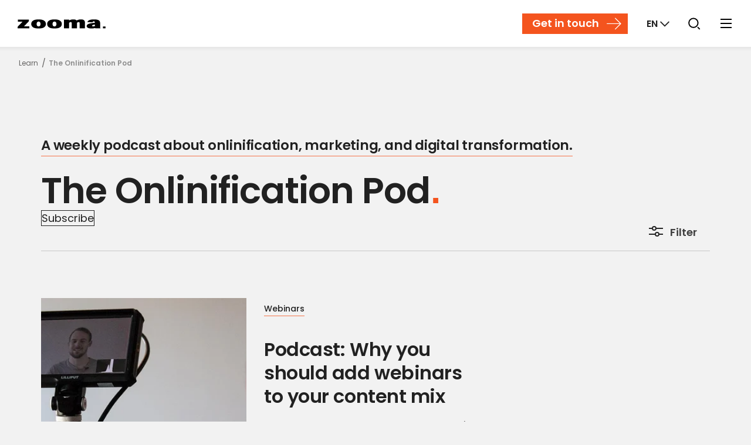

--- FILE ---
content_type: text/html;charset=utf-8
request_url: https://zooma.agency/en/learn/podcast/archive/2023/06
body_size: 13789
content:
<!-- Config file: en-website.html --><!doctype html><html lang="en" data-locale="en"><head>
    <meta charset="utf-8">
    <title>The Onlinification Pod</title>
    <meta name="viewport" content="width=device-width, initial-scale=1"><link rel="shortcut icon" href="https://zooma.agency/hubfs/images/zooma_favicon.png">
    <meta name="description" content="A weekly podcast about onlinification, marketing, and digital transformation from Zooma.">
      
      

    
    <meta property="og:description" content="A weekly podcast about onlinification, marketing, and digital transformation from Zooma.">
    <meta property="og:title" content="The Onlinification Pod">
    <meta name="twitter:description" content="A weekly podcast about onlinification, marketing, and digital transformation from Zooma.">
    <meta name="twitter:title" content="The Onlinification Pod">

    

    
    <style>
a.cta_button{-moz-box-sizing:content-box !important;-webkit-box-sizing:content-box !important;box-sizing:content-box !important;vertical-align:middle}.hs-breadcrumb-menu{list-style-type:none;margin:0px 0px 0px 0px;padding:0px 0px 0px 0px}.hs-breadcrumb-menu-item{float:left;padding:10px 0px 10px 10px}.hs-breadcrumb-menu-divider:before{content:'›';padding-left:10px}.hs-featured-image-link{border:0}.hs-featured-image{float:right;margin:0 0 20px 20px;max-width:50%}@media (max-width: 568px){.hs-featured-image{float:none;margin:0;width:100%;max-width:100%}}.hs-screen-reader-text{clip:rect(1px, 1px, 1px, 1px);height:1px;overflow:hidden;position:absolute !important;width:1px}
</style>

<link rel="stylesheet" href="https://zooma.agency/hubfs/hub_generated/template_assets/1/29027142753/1768815957970/template_app.min.css">
<link class="hs-async-css" rel="preload" href="https://zooma.agency/hubfs/hub_generated/template_assets/1/37418930835/1768815958289/template_page-search.min.css" as="style" onload="this.onload=null;this.rel='stylesheet'">
<noscript><link rel="stylesheet" href="https://zooma.agency/hubfs/hub_generated/template_assets/1/37418930835/1768815958289/template_page-search.min.css"></noscript>
<link class="hs-async-css" rel="preload" href="https://zooma.agency/hubfs/hub_generated/template_assets/1/37418930832/1768815964814/template_page-hubspot-ctas.min.css" as="style" onload="this.onload=null;this.rel='stylesheet'">
<noscript><link rel="stylesheet" href="https://zooma.agency/hubfs/hub_generated/template_assets/1/37418930832/1768815964814/template_page-hubspot-ctas.min.css"></noscript>
<link rel="stylesheet" href="https://zooma.agency/hubfs/hub_generated/template_assets/1/37418930833/1768815967978/template_page-blog-listing.min.css">
<link rel="stylesheet" href="https://zooma.agency/hubfs/hub_generated/module_assets/1/78279249532/1741240561268/module_Search_Input.min.css">
    

    
<!--  Added by GoogleTagManager integration -->
<script>
var _hsp = window._hsp = window._hsp || [];
window.dataLayer = window.dataLayer || [];
function gtag(){dataLayer.push(arguments);}

var useGoogleConsentModeV2 = true;
var waitForUpdateMillis = 1000;



var hsLoadGtm = function loadGtm() {
    if(window._hsGtmLoadOnce) {
      return;
    }

    if (useGoogleConsentModeV2) {

      gtag('set','developer_id.dZTQ1Zm',true);

      gtag('consent', 'default', {
      'ad_storage': 'denied',
      'analytics_storage': 'denied',
      'ad_user_data': 'denied',
      'ad_personalization': 'denied',
      'wait_for_update': waitForUpdateMillis
      });

      _hsp.push(['useGoogleConsentModeV2'])
    }

    (function(w,d,s,l,i){w[l]=w[l]||[];w[l].push({'gtm.start':
    new Date().getTime(),event:'gtm.js'});var f=d.getElementsByTagName(s)[0],
    j=d.createElement(s),dl=l!='dataLayer'?'&l='+l:'';j.async=true;j.src=
    'https://www.googletagmanager.com/gtm.js?id='+i+dl;f.parentNode.insertBefore(j,f);
    })(window,document,'script','dataLayer','GTM-P79GQVL');

    window._hsGtmLoadOnce = true;
};

_hsp.push(['addPrivacyConsentListener', function(consent){
  if(consent.allowed || (consent.categories && consent.categories.analytics)){
    hsLoadGtm();
  }
}]);

</script>

<!-- /Added by GoogleTagManager integration -->



  
      
      <!-- FACIT! -->
  

<meta name="msvalidate.01" content="4668D52C567767CC0CB69530FB06512E">


<style>
  body {
      --body-font: Arial, sans-serif;
      --heading-font: Arial, sans-serif;
      --button-font: Arial, sans-serif;
  }

  .system-logo {
      text-align: left;
  }
  .system-logo img {
      width: 150px !important;
  }

  /*** COOKIE INFO BANNER ***/
  #coi-banner-wrapper *:not(.coi-banner__accept:not(:disabled), .coi-banner__decline:not(:disabled), .coi-banner__lastpage:not(:disabled), .coi-banner__nextpage:not(:disabled)) {
    line-height: 1;
    font-size: inherit;
  }
  #coi-banner-wrapper.coi-banner__wrapper :is(ul, ol) {
    margin: 0;
  }
  #coi-banner-wrapper.coi-banner__wrapper :is(ul, ol) li {
    padding-left: 0;
  }
  #coi-banner-wrapper .coi-consent-banner__category-name {
    padding-left:0;
    min-height: initial;
  }
</style><meta property="og:type" content="blog">
<meta name="twitter:card" content="summary">
<meta name="twitter:domain" content="zooma.agency">
<link rel="alternate" type="application/rss+xml" href="https://zooma.agency/en/learn/podcast/rss.xml">

<meta http-equiv="content-language" content="en">
















<meta name="generator" content="HubSpot"></head><body class="blog-listing-page nav-fixed  hs-blog-id-40948932683 hs-blog-listing hs-content-path-en-learn-podcast-archive-2023-06 hs-blog-name-the-onlinification-pod">
<!--  Added by GoogleTagManager integration -->
<noscript><iframe src="https://www.googletagmanager.com/ns.html?id=GTM-P79GQVL" height="0" width="0" style="display:none;visibility:hidden"></iframe></noscript>

<!-- /Added by GoogleTagManager integration -->

    <!-- Current locale now: en -->
    <div class="body-wrapper">
        <!-- header url: false --><a class="skip-to-content-link js-skip-link" href="#main"> Skip to content </a><div data-global-resource-path="zooma-se/templates/partials/mega-menu/mega-menu-header-v2.html"><!-- Main menu ID:  -->



<header class="header v2">
  
  <div class="NavComponent js-navWrapper" data-component="MegaNav">
      <div class="Mask js-mask" data-toggle-off="nav-dropdown"></div>
      <header class="TopNav is-fullWidth is-static js-topNav v2" data-toggle="nav-dropdown">
          <div class="TopNav-dropShadow">
              <div class="TopNav-inner js-navBar">
                  <div class="TopNav-primary">
                      <a class="TopNav-logo" href="https://zooma.agency/en/">
                          <img src="https://zooma.agency/hubfs/Assets/img/zooma-logo.svg?1" alt="Zooma" width="150" height="16">
                      </a><nav class="TopNav-menu desktop-nav-only print-hidden">
                          <div class="Nav-primary">
                            <ul><li class="hs-menu-item hs-item-has-children" data-nav-target="1">
                                    <a href="javascript:;" target="" aria-controls="SubNav-1">Services</a>
                                  </li><li class="hs-menu-item hs-item-has-children" data-nav-target="2">
                                    <a href="javascript:;" target="" aria-controls="SubNav-2">Solutions</a>
                                  </li><li data-nav-target="3">
                                    <a href="https://zooma.agency/en/hubspot" target="" aria-controls="SubNav-3">HubSpot</a>
                                  </li><li data-nav-target="4">
                                    <a href="https://zooma.agency/en/pricing" target="" aria-controls="SubNav-4">Pricing</a>
                                  </li><li data-nav-target="5">
                                    <a href="https://zooma.agency/en/cases" target="" aria-controls="SubNav-5">Cases</a>
                                  </li><li class="hs-menu-item hs-item-has-children" data-nav-target="6">
                                    <a href="javascript:;" target="" aria-controls="SubNav-6">Knowledge</a>
                                  </li></ul>
                          </div>
                          
                      </nav><div class="TopNav-action print-hidden">
                        

                        <a class="contact icon-contact button hidden md:inline-flex mr-baseline-75" href="https://zooma.agency/en/get-in-touch">
                          Get in touch
                        </a>

                        <!-- Language -->
                        <div class="SelectMenu js-selectMenu" data-placement="bottom-right" data-toggle="language" data-toggle-esc>
                            <label hidden id="language__label">Markets</label>
                            <button class="SelectMenu-toggle TopNav-iconBtn TopNav-language vanilla js-toggle" id="language__button" aria-label="Markets" aria-labelledby="language__label language__button" aria-controls="languages" aria-haspopup="listbox" aria-expanded="false" data-toggle-switch="language" data-toggle-set-aria-expanded="language">
                              <span>
                                <strong aria-label="English">EN</strong>
                                <i class="font-icon-caret-down ml-baseline-25"></i>
                              </span>
                            </button>
                            <div class="SelectMenu-content" id="languages" aria-labelledby="language__label">
                                <div class="SelectMenu-list">
                                    <ul><li class="active">
                                                
                                                
                                                <a href="/en">
                                                    Global (EN)
                                                </a>
                                            </li><li>
                                                
                                                
                                                <a href="/sv">
                                                    Svenska
                                                </a>
                                            </li><li>
                                                
                                                
                                                <a href="/de">
                                                    Deutsch
                                                </a>
                                            </li><li>
                                                
                                                
                                                <a href="/fr">
                                                    Français
                                                </a>
                                            </li><li>
                                                
                                                
                                                <a href="/es">
                                                    Español
                                                </a>
                                            </li><li>
                                                
                                                
                                                <a href="/sr">
                                                    Srpsko-hrvatski
                                                </a>
                                            </li><li>
                                                
                                                
                                                <a href="/nl">
                                                    Nederlands
                                                </a>
                                            </li><li>
                                                
                                                
                                                <a href="/ja">
                                                    Japanese
                                                </a>
                                            </li><li>
                                                
                                                
                                                <a href="/zh">
                                                    Chinese
                                                </a>
                                            </li></ul>
                                </div>
                            </div>
                        </div>

                        <!-- Search -->
                        <div class="SelectMenu js-selectMenu" data-placement="bottom-right" data-toggle="search" data-toggle-esc data-toggle-focus=".hs-search-field__input">
                            <label hidden id="search__label">Search the site</label>
                            <button id="search__button" class="SelectMenu-toggle TopNav-iconBtn TopNav-search vanilla js-toggle" aria-labelledby="search__label" aria-controls="search" aria-haspopup="listbox" aria-expanded="false" data-toggle-switch="search" data-toggle-set-aria-expanded="search">
                              <span>
                                <img src="https://zooma.agency/hubfs/Assets/icons/icon-search-zooma.svg" alt="What are you looking for?" width="30" height="30">
                              </span>
                            </button>
                            <div class="SelectMenu-content" id="search" aria-labelledby="search__label">
                                <div class="SelectMenu-list p-xs">
                                    <div id="hs_cos_wrapper_module_165696222424238" class="hs_cos_wrapper hs_cos_wrapper_widget hs_cos_wrapper_type_module" style="" data-hs-cos-general-type="widget" data-hs-cos-type="module">

<div class="hs-search-field">
    <div class="hs-search-field__bar">
      <form action="/hs-search-results" class="flex mb-0">
        
        <input type="text" class="hs-search-field__input small-input search-input no-icon" style="min-width: 22rem;" name="term" autocomplete="off" aria-label="Search" placeholder="Search">

        
          <input type="hidden" name="type" value="SITE_PAGE">
        
        
        
          <input type="hidden" name="type" value="BLOG_POST">
          <input type="hidden" name="type" value="LISTING_PAGE">
        
        

        
          <button aria-label="Search" class="primary min-w-0 px-baseline ml-baseline-50">
              <img src="https://www.qmatic.com/hubfs/theme-qmatic-com/icons/icon-search-white.svg" alt="Search" width="18" height="18" style="min-width: 18px;">
          </button>
        
      </form>
    </div>
    <ul class="hs-search-field__suggestions"></ul>
</div></div>
                                </div>
                            </div>
                        </div>

                        <!-- Desktop More --><div class="SelectMenu js-selectMenu desktop-nav-only" data-placement="bottom-right" data-toggle="more-links" data-toggle-esc>
                                <label hidden id="more__label">Show more links</label>
                                <button id="more__button" class="SelectMenu-toggle TopNav-iconBtn TopNav-toggle desktop-nav-only vanilla desktop-nav-only js-toggle" aria-labelledby="more__label more__button" aria-controls="more-links" aria-haspopup="listbox" aria-expanded="false" data-toggle-switch="more-links" data-toggle-set-aria-expanded="more-links">
                                  <span data-label="More">
                                    <span hidden>More</span>
                                    <span class="TopNav-burgerIcon" aria-hidden="true">
                                      <span></span>
                                      <span></span>
                                      <span></span>
                                    </span>
                                  </span>
                                </button>
                                <div class="SelectMenu-content" id="more-links" aria-labelledby="language__label">
                                    <div class="SelectMenu-list">
                                        <ul><li>
                                                    <a href="https://zooma.agency/en/im-looking-for-a-job" target="">I'm looking for a job</a>
                                                </li><li>
                                                    <a href="https://zooma.agency/en/being-a-zoomer" target="">Being a Zoomer</a>
                                                </li><li>
                                                    <a href="https://zooma.agency/en/news" target="">News from Zooma</a>
                                                </li><li>
                                                    <a href="https://zooma.agency/en/customer-portal" target="">Customer portal</a>
                                                </li><li>
                                                    <a href="https://zooma.agency/en/group" target="">Corporate site</a>
                                                </li></ul>
                                    </div>
                                </div>
                            </div><!-- Mobile Nav Toggle -->
                        <div class="h-inherit mobile-nav-only">
                            <label hidden id="mobile_nav_toggle__label">Show menu</label>
                            <button class="TopNav-iconBtn TopNav-toggle TopNav-toggleDrawer vanilla js-toggleMobileMenu" aria-labelledby="mobile_nav_toggle__label" aria-controls="mobile-menu" aria-haspopup="menu" aria-expanded="false" data-toggle-switch="mobile-menu">
                              <span data-label="More">
                                <span hidden>More</span>
                                <span class="TopNav-burgerIcon" aria-hidden="true">
                                  <span></span>
                                  <span></span>
                                  <span></span>
                                </span>
                              </span>
                            </button>
                        </div>
                    </div>
                </div>
              </div>

              <div class="NavDropdown js-navDropdown desktop-nav-only">
                  <div class="NavDropdown-inner">
                      <div class="NavDropdown-sections js-subNavContainer">
                        
    

    
        
            <div data-nav-id="1" class="SubNav out" id="SubNav-1">
                <div class="SubNav-inner mx-auto max-w-grid">
                    <ul role="menu" class="hs-menu-children-wrapper" data-submenu-columns="5">
                        

                            <li class="hs-menu-item hs-item-has-children" role="none" data-cols="1" data-nav-target="1"><a href="javascript:" role="menuitem" aria-expanded="false">
                                        <span data-cols="1">Foundation | Advise</span>
                                    </a>

                                    
                                    
                                        
                                            <ul role="menu" class=" hs-menu-children-wrapper">
                                                

                                                    <li role="none">
                                                        <a href="https://zooma.agency/en/services/strategy" role="menuitem">
                                                            Strategy <span>The bedrock of what you do — on and offline.</span>
                                                        </a>
                                                    </li>
                                                

                                                    <li role="none">
                                                        <a href="https://zooma.agency/en/services/analytics" role="menuitem">
                                                            Analytics <span>The feedback you need to get fully onlinified.</span>
                                                        </a>
                                                    </li>
                                                

                                                    <li role="none">
                                                        <a href="https://zooma.agency/en/services/branding" role="menuitem">
                                                            Branding <span>The promise your company makes to the world.</span>
                                                        </a>
                                                    </li>
                                                
                                            </ul>
                                        
                                    
                                </li>

                            <li class="hs-menu-item hs-item-has-children" role="none" data-cols="1" data-nav-target="2"><a href="javascript:" role="menuitem" aria-expanded="false">
                                        <span data-cols="1">Platform and experience | Produce</span>
                                    </a>

                                    
                                    
                                        
                                            <ul role="menu" class=" hs-menu-children-wrapper">
                                                

                                                    <li role="none">
                                                        <a href="https://zooma.agency/en/services/product-launches-and-campaigns" role="menuitem">
                                                            Product launches and campaigns <span>Get your latest offering the attention it deserves.</span>
                                                        </a>
                                                    </li>
                                                

                                                    <li role="none">
                                                        <a href="https://zooma.agency/en/services/interactive-demos-and-applications" role="menuitem">
                                                            Interactive demos and applications <span>Presentations that support your message.</span>
                                                        </a>
                                                    </li>
                                                

                                                    <li role="none">
                                                        <a href="https://zooma.agency/en/services/in-a-hurry" role="menuitem">
                                                            When you're in a hurry <span>No time? Get a quick second opinion.</span>
                                                        </a>
                                                    </li>
                                                
                                            </ul>
                                        
                                    
                                </li>

                            <li class="hs-menu-item hs-item-has-children" role="none" data-cols="1" data-nav-target="3"><a href="javascript:" role="menuitem" aria-expanded="false">
                                        <span data-cols="1">Activation and reach | Drive</span>
                                    </a>

                                    
                                    
                                        
                                            <ul role="menu" class=" hs-menu-children-wrapper">
                                                

                                                    <li role="none">
                                                        <a href="https://zooma.agency/en/services/content" role="menuitem">
                                                            Content <span>Uncover your hidden knowledge with high-quality content.</span>
                                                        </a>
                                                    </li>
                                                

                                                    <li role="none">
                                                        <a href="https://zooma.agency/services/virtual-events-and-webinars" role="menuitem">
                                                            Virtual events and webinars <span>Create a personal, direct connection.</span>
                                                        </a>
                                                    </li>
                                                

                                                    <li role="none">
                                                        <a href="https://zooma.agency/en/services/education-and-training" role="menuitem">
                                                            Support and training <span>Make your team experts at what they do.</span>
                                                        </a>
                                                    </li>
                                                
                                            </ul>
                                        
                                    
                                </li>

                            <li class="hs-menu-item  more-column hs-item-has-children" role="none" data-cols="1" data-nav-target="4"><a href="javascript:" role="menuitem" aria-expanded="false">
                                        <span data-cols="1" data-col-class="more-column">More services</span>
                                    </a>

                                    
                                    
                                        
                                            <ul role="menu" class=" hs-menu-children-wrapper">
                                                

                                                    <li role="none">
                                                        <a href="https://zooma.agency/en/services/packages" role="menuitem">
                                                            Packages <span>Fixed-price, off-the-shelf packages to solve common problems.</span>
                                                        </a>
                                                    </li>
                                                

                                                    <li role="none">
                                                        <a href="https://zooma.agency/services/social-media-guides-and-implementation" role="menuitem">
                                                            Social media guides and implementation<span>Reach your audience effectively.</span>
                                                        </a>
                                                    </li>
                                                

                                                    <li role="none">
                                                        <a href="https://zooma.agency/en/services/keynotes" role="menuitem">
                                                            Keynotes <span>Get a Zooma speaker at your next event.</span>
                                                        </a>
                                                    </li>
                                                

                                                    <li role="none">
                                                        <a href="https://zooma.agency/en/solutions/website-grader" role="menuitem">
                                                            Website grader <span>Assess your site's overall health in seconds.</span>
                                                        </a>
                                                    </li>
                                                
                                            </ul>
                                        
                                    
                                </li>

                            <div class="overview-link">
                                    <div class="pl-md mx-auto max-w-grid">
                                        <a href="https://zooma.agency/en/services" role="menuitem" class="inline-block primary icon-view button ml-baseline-75">
                                            <span data-link="overview"><span data-link="overview">Explore all our services</span></span>
                                        </a>
                                    </div>
                                </div>
                    </ul>
                </div>
            </div>
        
    
        
            <div data-nav-id="2" class="SubNav out" id="SubNav-2">
                <div class="SubNav-inner mx-auto max-w-grid">
                    <ul role="menu" class="hs-menu-children-wrapper" data-submenu-columns="2">
                        

                            <li class="hs-menu-item hs-item-has-children" role="none" data-cols="4" data-nav-target="1"><a href="javascript:" role="menuitem" aria-expanded="false">
                                        <span data-cols="4">What's your challenge?</span>
                                    </a>

                                    
                                    
                                        
                                            <ul role="menu" class=" hs-menu-children-wrapper">
                                                

                                                    <li role="none">
                                                        <a href="https://zooma.agency/en/solutions/content-creation" role="menuitem">
                                                            I need to create more content <span>We'll use your expertise to attract and convert online visitors.</span>
                                                        </a>
                                                    </li>
                                                

                                                    <li role="none">
                                                        <a href="https://zooma.agency/en/solutions/inboundification" role="menuitem">
                                                            I need more traffic and leads <span>Embrace inbound and turn your site into a business driver.</span>
                                                        </a>
                                                    </li>
                                                

                                                    <li role="none">
                                                        <a href="https://zooma.agency/en/solutions/modernise-sales-and-crm" role="menuitem">
                                                            I need to modernise sales and CRM<span>Seamlessly connect data, customers and your team on a single platform.</span>
                                                        </a>
                                                    </li>
                                                

                                                    <li role="none">
                                                        <a href="https://zooma.agency/en/solutions/new-website" role="menuitem">
                                                            I need a new website <span>Combine design, development and content into a fresh online presence.</span>
                                                        </a>
                                                    </li>
                                                
                                            </ul>
                                        
                                    
                                </li>

                            <div class="overview-link">
                                    <div class="pl-md mx-auto max-w-grid">
                                        <a href="https://zooma.agency/en/solutions" role="menuitem" class="inline-block primary icon-view button ml-baseline-75">
                                            <span data-link="overview"><span data-link="overview">Explore all our solutions</span></span>
                                        </a>
                                    </div>
                                </div>
                    </ul>
                </div>
            </div>
        
    
        
    
        
    
        
    
        
            <div data-nav-id="6" class="SubNav out" id="SubNav-6">
                <div class="SubNav-inner mx-auto max-w-grid">
                    <ul role="menu" class="hs-menu-children-wrapper" data-submenu-columns="5">
                        

                            <li class="hs-menu-item hs-item-has-children" role="none" data-cols="1" data-nav-target="1"><a href="javascript:" role="menuitem" aria-expanded="false">
                                        <span data-cols="1">Our knowledge hubs</span>
                                    </a>

                                    
                                    
                                        
                                            <ul role="menu" class=" hs-menu-children-wrapper">
                                                

                                                    <li role="none">
                                                        <a href="https://zooma.agency/en/learn" role="menuitem">
                                                            The Onlinification Hub <span>Thoughts, facts and knowledge from the Zoomers.</span>
                                                        </a>
                                                    </li>
                                                

                                                    <li role="none">
                                                        <a href="https://zooma.agency/sv/onlineguiden" role="menuitem">
                                                            Onlineguiden <span>Like The Onlinification Hub, but in Swedish.</span>
                                                        </a>
                                                    </li>
                                                

                                                    <li role="none">
                                                        <a href="https://zooma.agency/en/learn/podcast" role="menuitem">
                                                            The Onlinification Pod <span>A podcast about online and digital.</span>
                                                        </a>
                                                    </li>
                                                

                                                    <li role="none">
                                                        <a href="https://zooma.agency/en/learn/tech" role="menuitem">
                                                            The Tech Hub <span>Tech secrets and insider knowledge.</span>
                                                        </a>
                                                    </li>
                                                

                                                    <li class="hs-menu-item active-branch" role="none">
                                                        <a href="https://zooma.agency/en/learn/overview#span-classsection-index08span-on-demand-webinars" role="menuitem">
                                                            On-demand webinars <span>Our past webinars, available to watch whenever.</span>
                                                        </a>
                                                    </li>
                                                
                                            </ul>
                                        
                                    
                                </li>

                            <li class="hs-menu-item hs-item-has-children" role="none" data-cols="1" data-nav-target="2"><a href="javascript:" role="menuitem" aria-expanded="false">
                                        <span data-cols="1">Topics</span>
                                    </a>

                                    
                                    
                                        
                                            <ul role="menu" class=" hs-menu-children-wrapper">
                                                

                                                    <li role="none">
                                                        <a href="https://zooma.agency/en/learn/account-based-marketing-abm" role="menuitem">
                                                            Account-based marketing (ABM) <span>ABM focuses on creating long-term growth through the leads that are most likely to buy from you. This guide explains how it works.</span>
                                                        </a>
                                                    </li>
                                                

                                                    <li role="none">
                                                        <a href="https://zooma.agency/en/learn/branding" role="menuitem">
                                                            Branding <span>In this guide, we explain the basics of branding and just how important it is for your company's success.</span>
                                                        </a>
                                                    </li>
                                                

                                                    <li role="none">
                                                        <a href="https://zooma.agency/en/learn/business-blogging" role="menuitem">
                                                            Business blogging <span>A business blog gets you discovered and strengthens your company's image - here, you can find out how to run your own.</span>
                                                        </a>
                                                    </li>
                                                

                                                    <li role="none">
                                                        <a href="https://zooma.agency/en/learn/crm-customer-relationship-management" role="menuitem">
                                                            CRM <span>CRM is more than just a system - it's a way of thinking. Find out how to implement it in your organisation.</span>
                                                        </a>
                                                    </li>
                                                

                                                    <li role="none" style="display: none">
                                                        <a href="https://zooma.agency/en/learn/content-creation" role="menuitem">
                                                            <hide-item>Content creation </hide-item>
                                                        </a>
                                                    </li>
                                                

                                                    <li role="none" style="display: none">
                                                        <a href="https://zooma.agency/en/learn/customer-journey" role="menuitem">
                                                            <hide-item>Customer journey</hide-item>
                                                        </a>
                                                    </li>
                                                

                                                    <li role="none" style="display: none">
                                                        <a href="https://zooma.agency/en/learn/customer-satisfaction" role="menuitem">
                                                            <hide-item>Customer satisfaction</hide-item>
                                                        </a>
                                                    </li>
                                                

                                                    <li role="none" style="display: none">
                                                        <a href="https://zooma.agency/en/learn/digitalisation" role="menuitem">
                                                            <hide-item>Digitalisation</hide-item>
                                                        </a>
                                                    </li>
                                                

                                                    <li role="none" style="display: none">
                                                        <a href="https://zooma.agency/en/learn/email-marketing" role="menuitem">
                                                            <hide-item>Email marketing</hide-item>
                                                        </a>
                                                    </li>
                                                

                                                    <li role="none" style="display: none">
                                                        <a href="https://zooma.agency/en/learn/inbound" role="menuitem">
                                                            <hide-item>Inbound</hide-item>
                                                        </a>
                                                    </li>
                                                

                                                    <li role="none" style="display: none">
                                                        <a href="https://zooma.agency/en/learn/marketing-automation" role="menuitem">
                                                            <hide-item>Marketing automation</hide-item>
                                                        </a>
                                                    </li>
                                                

                                                    <li role="none" style="display: none">
                                                        <a href="https://zooma.agency/en/learn/sales-enablement" role="menuitem">
                                                            <hide-item>Sales enablement</hide-item>
                                                        </a>
                                                    </li>
                                                

                                                    <li role="none" style="display: none">
                                                        <a href="https://zooma.agency/en/learn/social-media-for-business" role="menuitem">
                                                            <hide-item>Social media for business</hide-item>
                                                        </a>
                                                    </li>
                                                
                                            </ul>
                                        
                                    
                                </li>

                            <li class="hs-menu-item hs-item-has-children" role="none" data-cols="1" data-nav-target="3"><a href="javascript:" role="menuitem" aria-expanded="false">
                                        <span data-cols="1">Resources</span>
                                    </a>

                                    
                                    
                                        
                                            <ul role="menu" class=" hs-menu-children-wrapper">
                                                

                                                    <li role="none">
                                                        <a href="https://zooma.agency/en/learn/digitalisation/digital-definitions-a-z" role="menuitem">
                                                            Digital definitions A-Z <span>Our constantly-updated list of all the definitions you need to know in online and digital.</span>
                                                        </a>
                                                    </li>
                                                

                                                    <li role="none">
                                                        <a href="https://zooma.agency/the-importance-of-customer-satisfaction" role="menuitem">
                                                            The importance of customer satisfaction (eBook) <span>Satisfied customer are essential for survival - in this eBook, we explain how to create them.</span>
                                                        </a>
                                                    </li>
                                                

                                                    <li role="none">
                                                        <a href="https://zooma.agency/en-gb/content-creation-guide" role="menuitem">
                                                            Content creation guide (.pptx) <span>We've condensed our content creation knowledge into this beginner's guide - enjoy.</span>
                                                        </a>
                                                    </li>
                                                
                                            </ul>
                                        
                                    
                                </li>

                            <li class="hs-menu-item  featured-section" role="none" data-cols="1" data-nav-target="4"><a href="javascript:" role="menuitem" aria-expanded="false">
                                        <span data-cols="1" data-type="recent-posts" data-col-class="featured-section">Latest articles</span>
                                    </a>

                                    
                                    
                                        
                                        <ul role="menu" class="hs-menu-children-wrapper featured-recent-posts">
                                            
                                                <li class="hs-menu-item hs-menu-depth-3" role="none">
                                                    <a href="https://zooma.agency/en/learn/the-challenges-in-modern-b2b-sales" role="menuitem" class="flex items-center lg:justify-start max-w-100">
                                                        <div class="post-image">
                                                            <img loading="lazy" src="https://zooma.agency/hs-fs/hubfs/images/Blog_Headers/The-challenges-in-modern-B2B-sales-v3.png?width=120&amp;height=80&amp;name=The-challenges-in-modern-B2B-sales-v3.png" alt="The challenges in modern B2B sales" width="120" height="80" srcset="https://zooma.agency/hs-fs/hubfs/images/Blog_Headers/The-challenges-in-modern-B2B-sales-v3.png?width=60&amp;height=40&amp;name=The-challenges-in-modern-B2B-sales-v3.png 60w, https://zooma.agency/hs-fs/hubfs/images/Blog_Headers/The-challenges-in-modern-B2B-sales-v3.png?width=120&amp;height=80&amp;name=The-challenges-in-modern-B2B-sales-v3.png 120w, https://zooma.agency/hs-fs/hubfs/images/Blog_Headers/The-challenges-in-modern-B2B-sales-v3.png?width=180&amp;height=120&amp;name=The-challenges-in-modern-B2B-sales-v3.png 180w, https://zooma.agency/hs-fs/hubfs/images/Blog_Headers/The-challenges-in-modern-B2B-sales-v3.png?width=240&amp;height=160&amp;name=The-challenges-in-modern-B2B-sales-v3.png 240w, https://zooma.agency/hs-fs/hubfs/images/Blog_Headers/The-challenges-in-modern-B2B-sales-v3.png?width=300&amp;height=200&amp;name=The-challenges-in-modern-B2B-sales-v3.png 300w, https://zooma.agency/hs-fs/hubfs/images/Blog_Headers/The-challenges-in-modern-B2B-sales-v3.png?width=360&amp;height=240&amp;name=The-challenges-in-modern-B2B-sales-v3.png 360w" sizes="(max-width: 120px) 100vw, 120px">
                                                        </div>
                                                        <div class="post-link">
                                                            The challenges in modern B2B sales
                                                        </div>
                                                    </a>
                                                </li>
                                            
                                                <li class="hs-menu-item hs-menu-depth-3" role="none">
                                                    <a href="https://zooma.agency/en/learn/thirteen-years-of-the-onlinification-hub-2012-2025" role="menuitem" class="flex items-center lg:justify-start max-w-100">
                                                        <div class="post-image">
                                                            <img loading="lazy" src="https://zooma.agency/hs-fs/hubfs/Person%20viewing%20The%20Onlinification%20Hub%20knowledge%20section%20on%20a%20laptop%20screen%2c%20showing%20B2B%20marketing%20topics%20and%20recent%20articles..jpg?width=120&amp;height=80&amp;name=Person%20viewing%20The%20Onlinification%20Hub%20knowledge%20section%20on%20a%20laptop%20screen%2c%20showing%20B2B%20marketing%20topics%20and%20recent%20articles..jpg" alt="Thirteen years of The Onlinification Hub (2012–2025)" width="120" height="80" srcset="https://zooma.agency/hs-fs/hubfs/Person%20viewing%20The%20Onlinification%20Hub%20knowledge%20section%20on%20a%20laptop%20screen%2c%20showing%20B2B%20marketing%20topics%20and%20recent%20articles..jpg?width=60&amp;height=40&amp;name=Person%20viewing%20The%20Onlinification%20Hub%20knowledge%20section%20on%20a%20laptop%20screen%2c%20showing%20B2B%20marketing%20topics%20and%20recent%20articles..jpg 60w, https://zooma.agency/hs-fs/hubfs/Person%20viewing%20The%20Onlinification%20Hub%20knowledge%20section%20on%20a%20laptop%20screen%2c%20showing%20B2B%20marketing%20topics%20and%20recent%20articles..jpg?width=120&amp;height=80&amp;name=Person%20viewing%20The%20Onlinification%20Hub%20knowledge%20section%20on%20a%20laptop%20screen%2c%20showing%20B2B%20marketing%20topics%20and%20recent%20articles..jpg 120w, https://zooma.agency/hs-fs/hubfs/Person%20viewing%20The%20Onlinification%20Hub%20knowledge%20section%20on%20a%20laptop%20screen%2c%20showing%20B2B%20marketing%20topics%20and%20recent%20articles..jpg?width=180&amp;height=120&amp;name=Person%20viewing%20The%20Onlinification%20Hub%20knowledge%20section%20on%20a%20laptop%20screen%2c%20showing%20B2B%20marketing%20topics%20and%20recent%20articles..jpg 180w, https://zooma.agency/hs-fs/hubfs/Person%20viewing%20The%20Onlinification%20Hub%20knowledge%20section%20on%20a%20laptop%20screen%2c%20showing%20B2B%20marketing%20topics%20and%20recent%20articles..jpg?width=240&amp;height=160&amp;name=Person%20viewing%20The%20Onlinification%20Hub%20knowledge%20section%20on%20a%20laptop%20screen%2c%20showing%20B2B%20marketing%20topics%20and%20recent%20articles..jpg 240w, https://zooma.agency/hs-fs/hubfs/Person%20viewing%20The%20Onlinification%20Hub%20knowledge%20section%20on%20a%20laptop%20screen%2c%20showing%20B2B%20marketing%20topics%20and%20recent%20articles..jpg?width=300&amp;height=200&amp;name=Person%20viewing%20The%20Onlinification%20Hub%20knowledge%20section%20on%20a%20laptop%20screen%2c%20showing%20B2B%20marketing%20topics%20and%20recent%20articles..jpg 300w, https://zooma.agency/hs-fs/hubfs/Person%20viewing%20The%20Onlinification%20Hub%20knowledge%20section%20on%20a%20laptop%20screen%2c%20showing%20B2B%20marketing%20topics%20and%20recent%20articles..jpg?width=360&amp;height=240&amp;name=Person%20viewing%20The%20Onlinification%20Hub%20knowledge%20section%20on%20a%20laptop%20screen%2c%20showing%20B2B%20marketing%20topics%20and%20recent%20articles..jpg 360w" sizes="(max-width: 120px) 100vw, 120px">
                                                        </div>
                                                        <div class="post-link">
                                                            Thirteen years of The Onlinification Hub (2012–2025)
                                                        </div>
                                                    </a>
                                                </li>
                                            
                                                <li class="hs-menu-item hs-menu-depth-3" role="none">
                                                    <a href="https://zooma.agency/en/learn/what-and-how-to-research-before-meetings" role="menuitem" class="flex items-center lg:justify-start max-w-100">
                                                        <div class="post-image">
                                                            <img loading="lazy" src="https://zooma.agency/hs-fs/hubfs/A%20man%20wearing%20round%20glasses%20sits%20at%20a%20table%20working%20on%20a%20laptop.jpg?width=120&amp;height=80&amp;name=A%20man%20wearing%20round%20glasses%20sits%20at%20a%20table%20working%20on%20a%20laptop.jpg" alt="What and how to research before meetings!" width="120" height="80" srcset="https://zooma.agency/hs-fs/hubfs/A%20man%20wearing%20round%20glasses%20sits%20at%20a%20table%20working%20on%20a%20laptop.jpg?width=60&amp;height=40&amp;name=A%20man%20wearing%20round%20glasses%20sits%20at%20a%20table%20working%20on%20a%20laptop.jpg 60w, https://zooma.agency/hs-fs/hubfs/A%20man%20wearing%20round%20glasses%20sits%20at%20a%20table%20working%20on%20a%20laptop.jpg?width=120&amp;height=80&amp;name=A%20man%20wearing%20round%20glasses%20sits%20at%20a%20table%20working%20on%20a%20laptop.jpg 120w, https://zooma.agency/hs-fs/hubfs/A%20man%20wearing%20round%20glasses%20sits%20at%20a%20table%20working%20on%20a%20laptop.jpg?width=180&amp;height=120&amp;name=A%20man%20wearing%20round%20glasses%20sits%20at%20a%20table%20working%20on%20a%20laptop.jpg 180w, https://zooma.agency/hs-fs/hubfs/A%20man%20wearing%20round%20glasses%20sits%20at%20a%20table%20working%20on%20a%20laptop.jpg?width=240&amp;height=160&amp;name=A%20man%20wearing%20round%20glasses%20sits%20at%20a%20table%20working%20on%20a%20laptop.jpg 240w, https://zooma.agency/hs-fs/hubfs/A%20man%20wearing%20round%20glasses%20sits%20at%20a%20table%20working%20on%20a%20laptop.jpg?width=300&amp;height=200&amp;name=A%20man%20wearing%20round%20glasses%20sits%20at%20a%20table%20working%20on%20a%20laptop.jpg 300w, https://zooma.agency/hs-fs/hubfs/A%20man%20wearing%20round%20glasses%20sits%20at%20a%20table%20working%20on%20a%20laptop.jpg?width=360&amp;height=240&amp;name=A%20man%20wearing%20round%20glasses%20sits%20at%20a%20table%20working%20on%20a%20laptop.jpg 360w" sizes="(max-width: 120px) 100vw, 120px">
                                                        </div>
                                                        <div class="post-link">
                                                            What and how to research before meetings!
                                                        </div>
                                                    </a>
                                                </li>
                                            
                                        </ul>

                                    
                                    
                                </li>

                            <div class="overview-link">
                                    <div class="pl-md mx-auto max-w-grid">
                                        <a href="https://zooma.agency/en/learn/overview" role="menuitem" class="inline-block primary icon-view button ml-baseline-75">
                                            <span data-link="overview"><span data-link="overview">Explore all our knowledge</span></span>
                                        </a>
                                    </div>
                                </div>
                    </ul>
                </div>
            </div>
        
    

                      </div>
                  </div>
              </div>

              <div id="mobile-menu" class="DrawerNav fixed inset-0 z-modal transition-smooth mobile-nav-only js-drawerNav" data-toggle="mobile-menu" data-toggle-body-class="mobile-nav-open" data-toggle-esc data-state="off">
                  <div class="DrawerNav-mask fixed inset-0 bg-mask-modal transition-smooth" data-toggle-off="mobile-menu">
                      <div class="DrawerNav-panel DrawerPanel absolute inset-y-0 left-0 h-full max-h-full flex-col transition-smooth overflow-y-auto js-drawerPanel" data-toggle-stop>
                          <div class="DrawerNav-content pt-baseline">
                              <div class="DrawerNav-logo pt-baseline-75 pb-s">
                                  <img src="https://zooma.agency/hubfs/Assets/img/zooma-logo.svg?1" alt="Zooma" width="120" height="13" loading="lazy" class="block">
                              </div>

                              <button class="Modal-close vanilla text-body sm:hidden" aria-label="Close" data-toggle-off="mobile-menu">
                                <i class="font-icon-clear" aria-hidden="true"></i>
                              </button>

                              <!-- TODO: Sign in -->
                              <!-- Mobile navigation links -->
                              <div class="DrawerNav-links reset-list-elements js-drawerLinks">
                                  
                                  
                                  <span class="hs_cos_wrapper hs_cos_wrapper_widget hs_cos_wrapper_type_menu">
                                    <div class="hs-menu-wrapper active-branch no-flyouts hs-menu-flow-vertical">
                                      
    <ul role="menu">
        <li class="hs-menu-item hs-item-has-children" role="none">
                    <a href="javascript:" role="menuitem">
                        Services
                    </a>
                    
                        <ul role="menu" class="hs-menu-children-wrapper">
                            
                                <li class="hs-menu-item hs-item-has-children" role="none"><a href="javascript:" role="menuitem">
                                        <span data-cols="1">Foundation | Advise</span>
                                    </a>

                                    
                                    
                                        
                                            <ul role="menu" class="hs-menu-children-wrapper">
                                                
                                                    <li role="none">
                                                        <a href="https://zooma.agency/en/services/strategy" role="menuitem">
                                                            Strategy <span>The bedrock of what you do — on and offline.</span>
                                                        </a>

                                                        
                                                    </li>
                                                
                                                    <li role="none">
                                                        <a href="https://zooma.agency/en/services/analytics" role="menuitem">
                                                            Analytics <span>The feedback you need to get fully onlinified.</span>
                                                        </a>

                                                        
                                                    </li>
                                                
                                                    <li role="none">
                                                        <a href="https://zooma.agency/en/services/branding" role="menuitem">
                                                            Branding <span>The promise your company makes to the world.</span>
                                                        </a>

                                                        
                                                    </li>
                                                
                                            </ul>
                                        
                                    
                                </li>
                            
                                <li class="hs-menu-item hs-item-has-children" role="none"><a href="javascript:" role="menuitem">
                                        <span data-cols="1">Platform and experience | Produce</span>
                                    </a>

                                    
                                    
                                        
                                            <ul role="menu" class="hs-menu-children-wrapper">
                                                
                                                    <li role="none">
                                                        <a href="https://zooma.agency/en/services/product-launches-and-campaigns" role="menuitem">
                                                            Product launches and campaigns <span>Get your latest offering the attention it deserves.</span>
                                                        </a>

                                                        
                                                    </li>
                                                
                                                    <li role="none">
                                                        <a href="https://zooma.agency/en/services/interactive-demos-and-applications" role="menuitem">
                                                            Interactive demos and applications <span>Presentations that support your message.</span>
                                                        </a>

                                                        
                                                    </li>
                                                
                                                    <li role="none">
                                                        <a href="https://zooma.agency/en/services/in-a-hurry" role="menuitem">
                                                            When you're in a hurry <span>No time? Get a quick second opinion.</span>
                                                        </a>

                                                        
                                                    </li>
                                                
                                            </ul>
                                        
                                    
                                </li>
                            
                                <li class="hs-menu-item hs-item-has-children" role="none"><a href="javascript:" role="menuitem">
                                        <span data-cols="1">Activation and reach | Drive</span>
                                    </a>

                                    
                                    
                                        
                                            <ul role="menu" class="hs-menu-children-wrapper">
                                                
                                                    <li role="none">
                                                        <a href="https://zooma.agency/en/services/content" role="menuitem">
                                                            Content <span>Uncover your hidden knowledge with high-quality content.</span>
                                                        </a>

                                                        
                                                    </li>
                                                
                                                    <li role="none">
                                                        <a href="https://zooma.agency/services/virtual-events-and-webinars" role="menuitem">
                                                            Virtual events and webinars <span>Create a personal, direct connection.</span>
                                                        </a>

                                                        
                                                    </li>
                                                
                                                    <li role="none">
                                                        <a href="https://zooma.agency/en/services/education-and-training" role="menuitem">
                                                            Support and training <span>Make your team experts at what they do.</span>
                                                        </a>

                                                        
                                                    </li>
                                                
                                            </ul>
                                        
                                    
                                </li>
                            
                                <li class="hs-menu-item  more-column hs-item-has-children" role="none"><a href="javascript:" role="menuitem">
                                        <span data-cols="1" data-col-class="more-column">More services</span>
                                    </a>

                                    
                                    
                                        
                                            <ul role="menu" class="hs-menu-children-wrapper">
                                                
                                                    <li role="none">
                                                        <a href="https://zooma.agency/en/services/packages" role="menuitem">
                                                            Packages <span>Fixed-price, off-the-shelf packages to solve common problems.</span>
                                                        </a>

                                                        
                                                    </li>
                                                
                                                    <li role="none">
                                                        <a href="https://zooma.agency/services/social-media-guides-and-implementation" role="menuitem">
                                                            Social media guides and implementation<span>Reach your audience effectively.</span>
                                                        </a>

                                                        
                                                    </li>
                                                
                                                    <li role="none">
                                                        <a href="https://zooma.agency/en/services/keynotes" role="menuitem">
                                                            Keynotes <span>Get a Zooma speaker at your next event.</span>
                                                        </a>

                                                        
                                                    </li>
                                                
                                                    <li role="none">
                                                        <a href="https://zooma.agency/en/solutions/website-grader" role="menuitem">
                                                            Website grader <span>Assess your site's overall health in seconds.</span>
                                                        </a>

                                                        
                                                    </li>
                                                
                                            </ul>
                                        
                                    
                                </li>
                            
                                <li class="hs-menu-item  overview-link" role="none"><a href="https://zooma.agency/en/services" role="menuitem">
                                        <span data-link="overview">Explore all our services</span>
                                    </a>

                                    
                                    
                                        
                                    
                                </li>
                            
                        </ul>
                    
                </li><li class="hs-menu-item hs-item-has-children" role="none">
                    <a href="javascript:" role="menuitem">
                        Solutions
                    </a>
                    
                        <ul role="menu" class="hs-menu-children-wrapper">
                            
                                <li class="hs-menu-item hs-item-has-children" role="none"><a href="javascript:" role="menuitem">
                                        <span data-cols="4">What's your challenge?</span>
                                    </a>

                                    
                                    
                                        
                                            <ul role="menu" class="hs-menu-children-wrapper">
                                                
                                                    <li role="none">
                                                        <a href="https://zooma.agency/en/solutions/content-creation" role="menuitem">
                                                            I need to create more content <span>We'll use your expertise to attract and convert online visitors.</span>
                                                        </a>

                                                        
                                                    </li>
                                                
                                                    <li role="none">
                                                        <a href="https://zooma.agency/en/solutions/inboundification" role="menuitem">
                                                            I need more traffic and leads <span>Embrace inbound and turn your site into a business driver.</span>
                                                        </a>

                                                        
                                                    </li>
                                                
                                                    <li role="none">
                                                        <a href="https://zooma.agency/en/solutions/modernise-sales-and-crm" role="menuitem">
                                                            I need to modernise sales and CRM<span>Seamlessly connect data, customers and your team on a single platform.</span>
                                                        </a>

                                                        
                                                    </li>
                                                
                                                    <li role="none">
                                                        <a href="https://zooma.agency/en/solutions/new-website" role="menuitem">
                                                            I need a new website <span>Combine design, development and content into a fresh online presence.</span>
                                                        </a>

                                                        
                                                    </li>
                                                
                                            </ul>
                                        
                                    
                                </li>
                            
                                <li class="hs-menu-item  overview-link" role="none"><a href="https://zooma.agency/en/solutions" role="menuitem">
                                        <span data-link="overview">Explore all our solutions</span>
                                    </a>

                                    
                                    
                                        
                                    
                                </li>
                            
                        </ul>
                    
                </li><li role="none">
                    <a href="https://zooma.agency/en/hubspot" role="menuitem">
                        HubSpot
                    </a>
                    
                </li><li role="none">
                    <a href="https://zooma.agency/en/pricing" role="menuitem">
                        Pricing
                    </a>
                    
                </li><li role="none">
                    <a href="https://zooma.agency/en/cases" role="menuitem">
                        Cases
                    </a>
                    
                </li><li class="hs-menu-item hs-item-has-children" role="none">
                    <a href="javascript:" role="menuitem">
                        Knowledge
                    </a>
                    
                        <ul role="menu" class="hs-menu-children-wrapper">
                            
                                <li class="hs-menu-item hs-item-has-children" role="none"><a href="javascript:" role="menuitem">
                                        <span data-cols="1">Our knowledge hubs</span>
                                    </a>

                                    
                                    
                                        
                                            <ul role="menu" class="hs-menu-children-wrapper">
                                                
                                                    <li role="none">
                                                        <a href="https://zooma.agency/en/learn" role="menuitem">
                                                            The Onlinification Hub <span>Thoughts, facts and knowledge from the Zoomers.</span>
                                                        </a>

                                                        
                                                    </li>
                                                
                                                    <li role="none">
                                                        <a href="https://zooma.agency/sv/onlineguiden" role="menuitem">
                                                            Onlineguiden <span>Like The Onlinification Hub, but in Swedish.</span>
                                                        </a>

                                                        
                                                    </li>
                                                
                                                    <li role="none">
                                                        <a href="https://zooma.agency/en/learn/podcast" role="menuitem">
                                                            The Onlinification Pod <span>A podcast about online and digital.</span>
                                                        </a>

                                                        
                                                    </li>
                                                
                                                    <li role="none">
                                                        <a href="https://zooma.agency/en/learn/tech" role="menuitem">
                                                            The Tech Hub <span>Tech secrets and insider knowledge.</span>
                                                        </a>

                                                        
                                                    </li>
                                                
                                                    <li class="hs-menu-item active-branch" role="none">
                                                        <a href="https://zooma.agency/en/learn/overview#span-classsection-index08span-on-demand-webinars" role="menuitem">
                                                            On-demand webinars <span>Our past webinars, available to watch whenever.</span>
                                                        </a>

                                                        
                                                    </li>
                                                
                                            </ul>
                                        
                                    
                                </li>
                            
                                <li class="hs-menu-item hs-item-has-children" role="none"><a href="javascript:" role="menuitem">
                                        <span data-cols="1">Topics</span>
                                    </a>

                                    
                                    
                                        
                                            <ul role="menu" class="hs-menu-children-wrapper">
                                                
                                                    <li role="none">
                                                        <a href="https://zooma.agency/en/learn/account-based-marketing-abm" role="menuitem">
                                                            Account-based marketing (ABM) <span>ABM focuses on creating long-term growth through the leads that are most likely to buy from you. This guide explains how it works.</span>
                                                        </a>

                                                        
                                                    </li>
                                                
                                                    <li role="none">
                                                        <a href="https://zooma.agency/en/learn/branding" role="menuitem">
                                                            Branding <span>In this guide, we explain the basics of branding and just how important it is for your company's success.</span>
                                                        </a>

                                                        
                                                    </li>
                                                
                                                    <li role="none">
                                                        <a href="https://zooma.agency/en/learn/business-blogging" role="menuitem">
                                                            Business blogging <span>A business blog gets you discovered and strengthens your company's image - here, you can find out how to run your own.</span>
                                                        </a>

                                                        
                                                    </li>
                                                
                                                    <li role="none">
                                                        <a href="https://zooma.agency/en/learn/crm-customer-relationship-management" role="menuitem">
                                                            CRM <span>CRM is more than just a system - it's a way of thinking. Find out how to implement it in your organisation.</span>
                                                        </a>

                                                        
                                                    </li>
                                                
                                                    <li role="none">
                                                        <a href="https://zooma.agency/en/learn/content-creation" role="menuitem">
                                                            <hide-item>Content creation </hide-item>
                                                        </a>

                                                        
                                                    </li>
                                                
                                                    <li role="none">
                                                        <a href="https://zooma.agency/en/learn/customer-journey" role="menuitem">
                                                            <hide-item>Customer journey</hide-item>
                                                        </a>

                                                        
                                                    </li>
                                                
                                                    <li role="none">
                                                        <a href="https://zooma.agency/en/learn/customer-satisfaction" role="menuitem">
                                                            <hide-item>Customer satisfaction</hide-item>
                                                        </a>

                                                        
                                                    </li>
                                                
                                                    <li role="none">
                                                        <a href="https://zooma.agency/en/learn/digitalisation" role="menuitem">
                                                            <hide-item>Digitalisation</hide-item>
                                                        </a>

                                                        
                                                    </li>
                                                
                                                    <li role="none">
                                                        <a href="https://zooma.agency/en/learn/email-marketing" role="menuitem">
                                                            <hide-item>Email marketing</hide-item>
                                                        </a>

                                                        
                                                    </li>
                                                
                                                    <li role="none">
                                                        <a href="https://zooma.agency/en/learn/inbound" role="menuitem">
                                                            <hide-item>Inbound</hide-item>
                                                        </a>

                                                        
                                                    </li>
                                                
                                                    <li role="none">
                                                        <a href="https://zooma.agency/en/learn/marketing-automation" role="menuitem">
                                                            <hide-item>Marketing automation</hide-item>
                                                        </a>

                                                        
                                                    </li>
                                                
                                                    <li role="none">
                                                        <a href="https://zooma.agency/en/learn/sales-enablement" role="menuitem">
                                                            <hide-item>Sales enablement</hide-item>
                                                        </a>

                                                        
                                                    </li>
                                                
                                                    <li role="none">
                                                        <a href="https://zooma.agency/en/learn/social-media-for-business" role="menuitem">
                                                            <hide-item>Social media for business</hide-item>
                                                        </a>

                                                        
                                                    </li>
                                                
                                            </ul>
                                        
                                    
                                </li>
                            
                                <li class="hs-menu-item hs-item-has-children" role="none"><a href="javascript:" role="menuitem">
                                        <span data-cols="1">Resources</span>
                                    </a>

                                    
                                    
                                        
                                            <ul role="menu" class="hs-menu-children-wrapper">
                                                
                                                    <li role="none">
                                                        <a href="https://zooma.agency/en/learn/digitalisation/digital-definitions-a-z" role="menuitem">
                                                            Digital definitions A-Z <span>Our constantly-updated list of all the definitions you need to know in online and digital.</span>
                                                        </a>

                                                        
                                                    </li>
                                                
                                                    <li role="none">
                                                        <a href="https://zooma.agency/the-importance-of-customer-satisfaction" role="menuitem">
                                                            The importance of customer satisfaction (eBook) <span>Satisfied customer are essential for survival - in this eBook, we explain how to create them.</span>
                                                        </a>

                                                        
                                                    </li>
                                                
                                                    <li role="none">
                                                        <a href="https://zooma.agency/en-gb/content-creation-guide" role="menuitem">
                                                            Content creation guide (.pptx) <span>We've condensed our content creation knowledge into this beginner's guide - enjoy.</span>
                                                        </a>

                                                        
                                                    </li>
                                                
                                            </ul>
                                        
                                    
                                </li>
                            
                                <li class="hs-menu-item  featured-section" role="none"><a href="javascript:" role="menuitem">
                                        <span data-cols="1" data-type="recent-posts" data-col-class="featured-section">Latest articles</span>
                                    </a>

                                    
                                    
                                        
                                        <ul role="menu" class="hs-menu-children-wrapper featured-recent-posts">
                                            
                                                <li class="hs-menu-item hs-menu-depth-3" role="none">
                                                    <a href="https://zooma.agency/en/learn/the-challenges-in-modern-b2b-sales" role="menuitem" class="flex items-center lg:justify-start max-w-100">
                                                        <div class="post-link">
                                                            The challenges in modern B2B sales
                                                        </div>
                                                    </a>
                                                </li>
                                            
                                                <li class="hs-menu-item hs-menu-depth-3" role="none">
                                                    <a href="https://zooma.agency/en/learn/thirteen-years-of-the-onlinification-hub-2012-2025" role="menuitem" class="flex items-center lg:justify-start max-w-100">
                                                        <div class="post-link">
                                                            Thirteen years of The Onlinification Hub (2012–2025)
                                                        </div>
                                                    </a>
                                                </li>
                                            
                                                <li class="hs-menu-item hs-menu-depth-3" role="none">
                                                    <a href="https://zooma.agency/en/learn/what-and-how-to-research-before-meetings" role="menuitem" class="flex items-center lg:justify-start max-w-100">
                                                        <div class="post-link">
                                                            What and how to research before meetings!
                                                        </div>
                                                    </a>
                                                </li>
                                            
                                        </ul>

                                        
                                    
                                </li>
                            
                                <li class="hs-menu-item  overview-link active-branch" role="none"><a href="https://zooma.agency/en/learn/overview" role="menuitem">
                                        <span data-link="overview">Explore all our knowledge</span>
                                    </a>

                                    
                                    
                                        
                                    
                                </li>
                            
                        </ul>
                    
                </li>
    </ul>

                                    </div>
                                  </span>
                                  
                                  <div class="menu-wrapper">
                                      <ul><li>
                                                  <a href="https://zooma.agency/en/im-looking-for-a-job" target="">I'm looking for a job</a>
                                              </li><li>
                                                  <a href="https://zooma.agency/en/being-a-zoomer" target="">Being a Zoomer</a>
                                              </li><li>
                                                  <a href="https://zooma.agency/en/news" target="">News from Zooma</a>
                                              </li><li>
                                                  <a href="https://zooma.agency/en/customer-portal" target="">Customer portal</a>
                                              </li><li>
                                                  <a href="https://zooma.agency/en/group" target="">Corporate site</a>
                                              </li></ul>
                                  </div>
                                  
                                  <div class="tablet-and-down menu-wrapper pt-s">
                                      <ul>
                                          
                                          <li class="md:hidden">
                                              <a class="contact icon-contact button" href="https://zooma.agency/en/get-in-touch">Get in touch</a>
                                          </li>
                                      </ul>
                                  </div>
                              </div>
                          </div>
                      </div>
                  </div>
              </div>
          </div>
      </header>
  </div>
</header></div>
<main id="main" class="body-container-wrapper">
    
    <section class="Block Block--hero Block--blogListHero relative themed-bg pb-xs" data-block-title="Blog Hero">  
        <div data-toggle="hero-article-filters">
            <div class="Block-mask">
                <div class="Breadcrumb side-margins" data-set-link-page-transition="loading">
                    <ul>



                        
                        <li itemprop="itemListElement" itemscope itemtype="http://schema.org/ListItem">
                            <a itemprop="item" href="https://zooma.agency/en/learn/overview"><span itemprop="name">Learn</span></a>
                        </li>
                        <li itemprop="itemListElement" itemscope itemtype="http://schema.org/ListItem"><span itemprop="item"><span itemprop="name">The Onlinification Pod</span></span></li>
                    </ul>
                </div>
                <div class="Container py-block-50">
                    <div class="flex justify-between items-end border-bottom pb-xs">
                        <div class="Block-content reset-inner-margins2"><div class="subheading">
                                <p class="inline topic link t-headline4">A weekly podcast about onlinification, marketing, and digital transformation.</p>
                            </div><header class="Block-heading mb-xs">
                                <h1>The Onlinification Pod</h1>

                                <a data-toggle-on="blog-subscribe" href="javascript:;" class="mt-s primary button mr-baseline" data-track-event="category: 'Blog', action: 'Click', label: 'Subscribe button'">Subscribe</a>
                            </header>
                            
                            
                            
                            
                            
                            
                        </div><div class="FilterAction flex items-end">
                                <button class="vanilla w-32" data-toggle-switch="hero-article-filters" data-track-event="category: 'Blog', action: 'Open', label: 'Filter'">
                                    <span class="filter-icon"></span>
                                    <span class="m-0 c-fg font-bold">Filter</span>
                                </button>
                            </div></div><div data-global-resource-path="zooma-se/templates/partials/blog/blog-post-filter-header.html"></div></div>
            </div>

            <!-- Article filter --><div class="FilterContainer Container mt-xs">
                <div class="ArticleFilters block bg-white p-s md:p-m mb-l md:mb-l rounded-l"><div data-global-resource-path="zooma-se/templates/partials/blog/blog-explore-3-cols.html"><div class="Row pt-m">
    <div class="Col Col--12 sm:Col--6 md:Col--4 mt-0">
        <h3>Topics</h3>
        <nav class="MetaList" data-toggle="explore-topics">
            <ul><li>
                            <a href="https://zooma.agency/en/learn/podcast/tag/being-a-zoomer" class="topic inline-block">
                                Being a Zoomer
                                
                            </a>
                        </li><li>
                            <a href="https://zooma.agency/en/learn/podcast/tag/branding" class="topic inline-block">
                                Branding
                                
                            </a>
                        </li><li>
                            <a href="https://zooma.agency/en/learn/podcast/tag/conversion" class="topic inline-block">
                                Conversion
                                
                            </a>
                        </li><li>
                            <a href="https://zooma.agency/en/learn/podcast/tag/crm" class="topic inline-block">
                                CRM
                                
                            </a>
                        </li></ul><ul data-display:explore-topics="block" class="editor-hidden"><li>
                                <a href="https://zooma.agency/en/learn/podcast/tag/customer-satisfaction" class="topic inline-block">
                                    Customer satisfaction
                                    
                                </a>
                            </li><li>
                                <a href="https://zooma.agency/en/learn/podcast/tag/digital-transformation" class="topic inline-block">
                                    Digital transformation
                                    
                                </a>
                            </li><li>
                                <a href="https://zooma.agency/en/learn/podcast/tag/digitalisation" class="topic inline-block">
                                    Digitalisation
                                    
                                </a>
                            </li><li>
                                <a href="https://zooma.agency/en/learn/podcast/tag/good-causes" class="topic inline-block">
                                    Good causes
                                    
                                </a>
                            </li><li>
                                <a href="https://zooma.agency/en/learn/podcast/tag/inbound" class="topic inline-block">
                                    Inbound
                                    
                                </a>
                            </li><li>
                                <a href="https://zooma.agency/en/learn/podcast/tag/internship-report" class="topic inline-block">
                                    Internship report
                                    
                                </a>
                            </li><li>
                                <a href="https://zooma.agency/en/learn/podcast/tag/paid" class="topic inline-block">
                                    Paid
                                    
                                </a>
                            </li><li>
                                <a href="https://zooma.agency/en/learn/podcast/tag/seo" class="topic inline-block">
                                    SEO
                                    
                                </a>
                            </li><li>
                                <a href="https://zooma.agency/en/learn/podcast/tag/webinars" class="topic inline-block">
                                    Webinars
                                    
                                </a>
                            </li></ul>
                <a data-toggle-on="explore-topics" data-hide:explore-authors="inline-block" class="MetaList-more" href="javascript:;">View all</a></nav>
    </div>
    <div class="Col Col--12 mt-m sm:mt-0 sm:Col--6 md:Col--4">
        <h3>Authors</h3>
        <nav class="MetaList MetaList--authors" data-toggle="explore-authors">
            <ul><li>
                            <a href="https://zooma.agency/en/learn/podcast/author/alexander-evjenth">
                                <img src="https://zooma.agency/hs-fs/hubfs/Optimised%20Images/Blog%20Author/Alexander%20Evjenth.jpeg?width=32&amp;height=32&amp;name=Alexander%20Evjenth.jpeg" alt="Alexander Evjenth" loading="eager" width="32" height="32" srcset="https://zooma.agency/hs-fs/hubfs/Optimised%20Images/Blog%20Author/Alexander%20Evjenth.jpeg?width=16&amp;height=16&amp;name=Alexander%20Evjenth.jpeg 16w, https://zooma.agency/hs-fs/hubfs/Optimised%20Images/Blog%20Author/Alexander%20Evjenth.jpeg?width=32&amp;height=32&amp;name=Alexander%20Evjenth.jpeg 32w, https://zooma.agency/hs-fs/hubfs/Optimised%20Images/Blog%20Author/Alexander%20Evjenth.jpeg?width=48&amp;height=48&amp;name=Alexander%20Evjenth.jpeg 48w, https://zooma.agency/hs-fs/hubfs/Optimised%20Images/Blog%20Author/Alexander%20Evjenth.jpeg?width=64&amp;height=64&amp;name=Alexander%20Evjenth.jpeg 64w, https://zooma.agency/hs-fs/hubfs/Optimised%20Images/Blog%20Author/Alexander%20Evjenth.jpeg?width=80&amp;height=80&amp;name=Alexander%20Evjenth.jpeg 80w, https://zooma.agency/hs-fs/hubfs/Optimised%20Images/Blog%20Author/Alexander%20Evjenth.jpeg?width=96&amp;height=96&amp;name=Alexander%20Evjenth.jpeg 96w" sizes="(max-width: 32px) 100vw, 32px">
                                Alexander Evjenth
                                
                            </a>
                        </li><li>
                            <a href="https://zooma.agency/en/learn/podcast/author/doug-bolton">
                                <img src="https://zooma.agency/hs-fs/hubfs/Optimised%20Images/Blog%20Author/Doug%20Bolton.jpeg?width=32&amp;height=32&amp;name=Doug%20Bolton.jpeg" alt="Doug Bolton" loading="eager" width="32" height="32" srcset="https://zooma.agency/hs-fs/hubfs/Optimised%20Images/Blog%20Author/Doug%20Bolton.jpeg?width=16&amp;height=16&amp;name=Doug%20Bolton.jpeg 16w, https://zooma.agency/hs-fs/hubfs/Optimised%20Images/Blog%20Author/Doug%20Bolton.jpeg?width=32&amp;height=32&amp;name=Doug%20Bolton.jpeg 32w, https://zooma.agency/hs-fs/hubfs/Optimised%20Images/Blog%20Author/Doug%20Bolton.jpeg?width=48&amp;height=48&amp;name=Doug%20Bolton.jpeg 48w, https://zooma.agency/hs-fs/hubfs/Optimised%20Images/Blog%20Author/Doug%20Bolton.jpeg?width=64&amp;height=64&amp;name=Doug%20Bolton.jpeg 64w, https://zooma.agency/hs-fs/hubfs/Optimised%20Images/Blog%20Author/Doug%20Bolton.jpeg?width=80&amp;height=80&amp;name=Doug%20Bolton.jpeg 80w, https://zooma.agency/hs-fs/hubfs/Optimised%20Images/Blog%20Author/Doug%20Bolton.jpeg?width=96&amp;height=96&amp;name=Doug%20Bolton.jpeg 96w" sizes="(max-width: 32px) 100vw, 32px">
                                Doug Bolton
                                
                            </a>
                        </li></ul></nav>
    </div>
    <div class="Col Col--12 mt-m md:mt-0 sm:Col--12 md:Col--4">
        <h3>Archive</h3>
        <nav class="MetaList">
            <span id="hs_cos_wrapper_posts_by_month" class="hs_cos_wrapper hs_cos_wrapper_widget hs_cos_wrapper_type_post_filter" style="" data-hs-cos-general-type="widget" data-hs-cos-type="post_filter"><div class="block">
  <h3></h3>
  <div class="widget-module">
    <ul>
      
        <li>
          <a href="https://zooma.agency/en/learn/podcast/archive/2025/08">August 2025 <span class="filter-link-count" dir="ltr">(1)</span></a>
        </li>
      
        <li>
          <a href="https://zooma.agency/en/learn/podcast/archive/2024/07">July 2024 <span class="filter-link-count" dir="ltr">(1)</span></a>
        </li>
      
        <li>
          <a href="https://zooma.agency/en/learn/podcast/archive/2023/10">October 2023 <span class="filter-link-count" dir="ltr">(1)</span></a>
        </li>
      
        <li>
          <a href="https://zooma.agency/en/learn/podcast/archive/2023/06">June 2023 <span class="filter-link-count" dir="ltr">(1)</span></a>
        </li>
      
        <li style="display:none;">
          <a href="https://zooma.agency/en/learn/podcast/archive/2023/04">April 2023 <span class="filter-link-count" dir="ltr">(1)</span></a>
        </li>
      
        <li style="display:none;">
          <a href="https://zooma.agency/en/learn/podcast/archive/2023/03">March 2023 <span class="filter-link-count" dir="ltr">(2)</span></a>
        </li>
      
        <li style="display:none;">
          <a href="https://zooma.agency/en/learn/podcast/archive/2022/11">November 2022 <span class="filter-link-count" dir="ltr">(2)</span></a>
        </li>
      
        <li style="display:none;">
          <a href="https://zooma.agency/en/learn/podcast/archive/2022/09">September 2022 <span class="filter-link-count" dir="ltr">(1)</span></a>
        </li>
      
        <li style="display:none;">
          <a href="https://zooma.agency/en/learn/podcast/archive/2022/08">August 2022 <span class="filter-link-count" dir="ltr">(2)</span></a>
        </li>
      
        <li style="display:none;">
          <a href="https://zooma.agency/en/learn/podcast/archive/2022/07">July 2022 <span class="filter-link-count" dir="ltr">(1)</span></a>
        </li>
      
        <li style="display:none;">
          <a href="https://zooma.agency/en/learn/podcast/archive/2022/06">June 2022 <span class="filter-link-count" dir="ltr">(2)</span></a>
        </li>
      
        <li style="display:none;">
          <a href="https://zooma.agency/en/learn/podcast/archive/2022/04">April 2022 <span class="filter-link-count" dir="ltr">(1)</span></a>
        </li>
      
        <li style="display:none;">
          <a href="https://zooma.agency/en/learn/podcast/archive/2022/03">March 2022 <span class="filter-link-count" dir="ltr">(3)</span></a>
        </li>
      
        <li style="display:none;">
          <a href="https://zooma.agency/en/learn/podcast/archive/2021/12">December 2021 <span class="filter-link-count" dir="ltr">(1)</span></a>
        </li>
      
        <li style="display:none;">
          <a href="https://zooma.agency/en/learn/podcast/archive/2021/11">November 2021 <span class="filter-link-count" dir="ltr">(1)</span></a>
        </li>
      
        <li style="display:none;">
          <a href="https://zooma.agency/en/learn/podcast/archive/2021/10">October 2021 <span class="filter-link-count" dir="ltr">(1)</span></a>
        </li>
      
        <li style="display:none;">
          <a href="https://zooma.agency/en/learn/podcast/archive/2021/09">September 2021 <span class="filter-link-count" dir="ltr">(2)</span></a>
        </li>
      
        <li style="display:none;">
          <a href="https://zooma.agency/en/learn/podcast/archive/2021/08">August 2021 <span class="filter-link-count" dir="ltr">(2)</span></a>
        </li>
      
        <li style="display:none;">
          <a href="https://zooma.agency/en/learn/podcast/archive/2021/07">July 2021 <span class="filter-link-count" dir="ltr">(1)</span></a>
        </li>
      
        <li style="display:none;">
          <a href="https://zooma.agency/en/learn/podcast/archive/2021/06">June 2021 <span class="filter-link-count" dir="ltr">(1)</span></a>
        </li>
      
        <li style="display:none;">
          <a href="https://zooma.agency/en/learn/podcast/archive/2021/05">May 2021 <span class="filter-link-count" dir="ltr">(1)</span></a>
        </li>
      
    </ul>
    
      <a class="filter-expand-link" href="#">View all</a>
    
  </div>
</div>
</span>
        </nav>
    </div>
</div></div></div>
            </div></div>
    </section>





    
    <section class="Block Block--articles themed-bg top-noSpacing" data-block-title="Blog Listing">
        <div class="Container py-block">
            <div class="ArticleColumn reset-inner-margins">
                <div class="TeaserList TeaserList--article"><div data-global-resource-path="zooma-se/templates/partials/blog/blog-article-teaser.html"><!-- custom? --><a href="https://zooma.agency/en/learn/podcast/podcast-why-you-should-add-webinars-to-your-content-mix" class="Teaser Teaser--article relative">
    <div class="Teaser-inner Row md:w-100">
        <div class="Col Col--12 md:Col--6"><div class="Teaser-image">
                    <div class="image-placeholder">
                        <img src="https://zooma.agency/hs-fs/hubfs/Optimised%20Images/Blog%20Post%20Hero/Zooma-alex-on-camera.jpg?width=800&amp;name=Zooma-alex-on-camera.jpg" loading="eager" width="800" alt="Podcast: Why you should add webinars to your content mix" class="block" srcset="https://zooma.agency/hs-fs/hubfs/Optimised%20Images/Blog%20Post%20Hero/Zooma-alex-on-camera.jpg?width=400&amp;name=Zooma-alex-on-camera.jpg 400w, https://zooma.agency/hs-fs/hubfs/Optimised%20Images/Blog%20Post%20Hero/Zooma-alex-on-camera.jpg?width=800&amp;name=Zooma-alex-on-camera.jpg 800w, https://zooma.agency/hs-fs/hubfs/Optimised%20Images/Blog%20Post%20Hero/Zooma-alex-on-camera.jpg?width=1200&amp;name=Zooma-alex-on-camera.jpg 1200w, https://zooma.agency/hs-fs/hubfs/Optimised%20Images/Blog%20Post%20Hero/Zooma-alex-on-camera.jpg?width=1600&amp;name=Zooma-alex-on-camera.jpg 1600w, https://zooma.agency/hs-fs/hubfs/Optimised%20Images/Blog%20Post%20Hero/Zooma-alex-on-camera.jpg?width=2000&amp;name=Zooma-alex-on-camera.jpg 2000w, https://zooma.agency/hs-fs/hubfs/Optimised%20Images/Blog%20Post%20Hero/Zooma-alex-on-camera.jpg?width=2400&amp;name=Zooma-alex-on-camera.jpg 2400w" sizes="(max-width: 800px) 100vw, 800px">
                    </div>
                </div></div>
        <div class="Col Col--12 md:Col--6 mt-s md:mt-0">
            <div class="Teaser-content"><p class="Teaser-subheading small-caption">
                        
                        <span class="inline-block text-s leading-normal font-medium topic link">
                        Webinars
                        </span>
                        
                    </p><h3 class="Teaser-heading">
                    Podcast: Why you should add webinars to your content mix
                    
                </h3>
                <div class="Teaser-body">
                    <p>In this podcast episode, WebinarGeek's Bryan van Anrooij joins us to explain why webinars deserve to be part of your online communication.</p>
                </div>
                <div class="Teaser-footer">
                    <ul class="Teaser-meta">
                        <li><img src="https://zooma.agency/hs-fs/hubfs/Optimised%20Images/Blog%20Author/Doug%20Bolton.jpeg?width=32&amp;height=32&amp;name=Doug%20Bolton.jpeg" alt="Doug Bolton" class="object-cover rounded-full mr-baseline-75" style="width: 32px; height: 32px;" width="32" height="32" loading="eager" srcset="https://zooma.agency/hs-fs/hubfs/Optimised%20Images/Blog%20Author/Doug%20Bolton.jpeg?width=16&amp;height=16&amp;name=Doug%20Bolton.jpeg 16w, https://zooma.agency/hs-fs/hubfs/Optimised%20Images/Blog%20Author/Doug%20Bolton.jpeg?width=32&amp;height=32&amp;name=Doug%20Bolton.jpeg 32w, https://zooma.agency/hs-fs/hubfs/Optimised%20Images/Blog%20Author/Doug%20Bolton.jpeg?width=48&amp;height=48&amp;name=Doug%20Bolton.jpeg 48w, https://zooma.agency/hs-fs/hubfs/Optimised%20Images/Blog%20Author/Doug%20Bolton.jpeg?width=64&amp;height=64&amp;name=Doug%20Bolton.jpeg 64w, https://zooma.agency/hs-fs/hubfs/Optimised%20Images/Blog%20Author/Doug%20Bolton.jpeg?width=80&amp;height=80&amp;name=Doug%20Bolton.jpeg 80w, https://zooma.agency/hs-fs/hubfs/Optimised%20Images/Blog%20Author/Doug%20Bolton.jpeg?width=96&amp;height=96&amp;name=Doug%20Bolton.jpeg 96w" sizes="(max-width: 32px) 100vw, 32px">Doug Bolton
                            
                        </li><li>53 min</li><li>Jun 7, 2023</li>
                    </ul>
                </div>
            </div>
        </div>
    </div>
</a></div></div>
            </div>
            
            
        </div>
    </section>

    <div data-global-resource-path="zooma-se/templates/partials/blog/blog-subscribe-modal.html"><!-- Begin partial -->
<div class="Modal Modal--subscribe valign-top" data-toggle="blog-subscribe" data-toggle-body-class="subscribe-open" data-toggle-esc="true">
  <div class="Modal-mask" data-toggle-off="blog-subscribe">
    <div class="w-100 max-w-outer px-0">
      
      <button class="Modal-close vanilla c-fg hidden md:block bg-rose" aria-label="Close" data-toggle-off="blog-subscribe">
        <i class="font-icon-clear" aria-hidden="true"></i>
      </button>
      <div class="Modal-container themed-bg theme-rose c-gray-800" data-toggle-stop>
        
        <button class="Modal-close vanilla c-fg md:hidden" aria-label="Close" data-toggle-off="blog-subscribe">
          <i class="font-icon-clear" aria-hidden="true"></i>
        </button>
        <div class="Modal-contentWrapper p-s md:px-m md:py-l lg:pb-xl">
          <div class="Modal-content">
            <div class="max-w-grid mx-auto"><div class="xl:flex">
                <h3 class="form-title">Keep updated on thoughts, facts and knowledge!</h3>
                <div id="subscribe-form-target" data-form-script="/_hcms/forms/v2.js" data-hub-id="166042" data-form-id="506419be-9543-4909-95a5-6255a38ef9dd" data-content-id="0" data-page-name="The Onlinification Pod" data-title="Keep updated on thoughts, facts and knowledge!" data-inline-message="Thanks for subscribing!"></div>
              </div></div>
          </div>
        </div>
      </div>
    </div>
  </div>
</div>
<!-- End partial --></div>
</main>
<div data-global-resource-path="zooma-se/templates/partials/footer.html"><div class="FooterComponent" data-component="Standard" data-set-link-page-transition="loading">
  <footer class="Footer bg-gray-900 inverted-style">
    <div class="Footer-primary  pt-m pb-s lg:pt-l lg:pb-s xl:pt-xl xl:pb-s">
      <div class="Container">
        <div class="Row">
          <div class="Footer-col Footer-col--navigation Col Col--12">
            <ul class="Footer-navigation"><li>
                    
                      <h3>Explore</h3>
                    <ul><li>
                            <a href="https://zooma.agency/en/news">The Bulletin</a>
                          </li><li>
                            <a href="https://zooma.agency/en/customer-portal">Customer portal</a>
                          </li><li>
                            <a href="https://zooma.agency/en/internships">The Internship Hub</a>
                          </li><li>
                            <a href="https://zooma.agency/sv/onlineguiden">Onlineguiden (Swedish)</a>
                          </li><li>
                            <a href="https://zooma.agency/en/learn">The Onlinification Hub</a>
                          </li><li>
                            <a href="https://zooma.agency/en/learn/podcast">The Onlinification Pod</a>
                          </li><li>
                            <a href="https://zooma.agency/en/im-looking-for-a-job">Open positions at Zooma</a>
                          </li><li>
                            <a href="https://zooma.agency/en/group">The corporate site</a>
                          </li></ul></li><li>
                    
                      <h3>Solutions</h3>
                    <ul><li>
                            <a href="https://zooma.agency/en/solutions/content-creation">Content creation</a>
                          </li><li>
                            <a href="https://zooma.agency/en/solutions/inboundification">Inboundification</a>
                          </li><li>
                            <a href="https://zooma.agency/en/solutions/modernise-sales-and-crm">Modernise sales/CRM</a>
                          </li><li>
                            <a href="https://zooma.agency/en/solutions/new-website">New .com/.xx</a>
                          </li></ul></li><li>
                    
                      <h3>Get in touch</h3>
                    <ul><li>
                            <a href="https://zooma.agency/en/get-in-touch?page=find-our-office&amp;scroll=1&amp;hsLang=en">Find our office</a>
                          </li><li>
                            <a href="https://zooma.agency/en/get-in-touch?page=talk-to-an-expert&amp;scroll=1&amp;hsLang=en">Talk to an expert</a>
                          </li><li>
                            <a href="https://zooma.agency/en/get-in-touch?page=request-a-quote&amp;scroll=1&amp;hsLang=en">Request a quote</a>
                          </li><li>
                            <a href="https://zooma.agency/en/get-in-touch?page=get-support&amp;scroll=1&amp;hsLang=en">Get support</a>
                          </li><li>
                            <a href="https://zooma.agency/en/get-in-touch?page=ask-a-question&amp;scroll=1&amp;hsLang=en">Ask a question</a>
                          </li></ul></li><li>
                    
                      <h3>Software partners</h3>
                    <ul><li>
                            <a href="https://ecosystem.hubspot.com/marketplace/solutions/zooma" target="_blank" rel="noopener">HubSpot</a>
                          </li><li>
                            <a href="https://www.optimizely.com/partners/solution/zooma-se/" target="_blank" rel="noopener">Optimizely (Episerver)</a>
                          </li><li>
                            <a href="https://www.shopify.com/" target="_blank" rel="noopener">Shopify</a>
                          </li><li>
                            <a href="https://cookieinformation.com/" target="_blank" rel="noopener">Cookie Information</a>
                          </li></ul></li></ul>
          </div>
        </div>
        <div class="Row justify-end pr-s">
          <button class="large primary circular button" data-jump-to="body">
            <span class="sr-only">Scroll to top</span>
            <i class="font-icon-arrow-right -rotate-90 text-s"></i>
          </button>
        </div>
      </div>
    </div>
    <div class="Footer-secondary t-smallestBodyText">
      <div class="Container">
        <div class="Row py-xs">
          <div class="Col footer-address reset-list-element text-center">
            <ul class="text-inherit">
              <li class="sm:pr-baseline-50 pb-baseline sm:pb-0 opacity-50">Copyright © 2026 Zooma</li><li>
                    <a href="https://zooma.agency/cookie-policy">Cookies</a>
                  </li><li>
                    <a href="https://zooma.agency/privacy-policy">Privacy</a>
                  </li><li class="onetrust-settings">
                <button id="ot-sdk-btn" class="ot-sdk-show-settings vanilla link">Cookie settings</button>
              </li>
            </ul>
          </div>
        </div>
      </div>
    </div>
  </footer>
</div></div></div>

    
    <script src="https://code.jquery.com/jquery-3.6.0.min.js" integrity="sha256-/xUj+3OJU5yExlq6GSYGSHk7tPXikynS7ogEvDej/m4=" crossorigin="anonymous"></script>

    
    
    

    <div data-global-resource-path="zooma-se/templates/partials/page-vars-base.html">


<script>
  window.clientPageVars = window.clientPageVars || []
  window.clientPageVars.push({
    namespace: 'Search',
    data     : {
      config      : {
        locale  : 'en',
        site    : {
          demoMode    : false,
          demoEndpoint: 'https://f.hubspotusercontent20.net/hubfs/6655624/Assets/data/hubspot-search-response.json',
          basePath    : 'https://zooma.agency',
          endpoint    : '_hcms/search?analytics=false&domain=zooma.agency&limit=100', // Without trailing slash
          queryKey    : 'term', // ex: key:'term' => ?term={query}
        },
        products: {
          productPageUrl: '',
          portalId      : 166042,  // HubSpot portal ID
          tableId       : 2680738,
          
          
          
          
          
          
        },
      },
      localization: {
        sectionTitle: 'Search the site',
        search      : 'Search',
        close       : 'Close',
        filter      : {
          placeholder    : 'What are you looking for?',
          matchesSingular: 'match',
          matchesPlural  : 'matches',
          all            : 'All',
          clear          : 'Clear',
        },
        listing     : {
          allItems        : 'All items',
          viewXMoreResults: 'Show no more results | Show 1 more result | Show {count} more results ',
          view            : 'View',
          viewAll         : 'View all',
          viewAllXResults : 'View all {0} results',
          results         : 'result | results',
          enterKeyTooltip : '',
          noResults       : 'Found nothing :(',
          keywordNoResults: 'Found nothing on “{0}” in {1} :(',
          goToTypeView    : 'View results for {0} ({1})',
          noResultsDesc   : 'Perhaps you can search for something else. Something more realistic.',
          clearKeywordBtn : 'Clear input',
        },
        // Note: Tab titles will be read via config.contentTypes IDs
        tabs    : {
          all     : 'All',
          site    : 'Site content',
          products: 'Products',
          //documents: 'Documents',
          //faq: 'FAQ',
        },
        products: {
          filter : {
            inputLabel           : 'Search for product or article',
            inputPlaceholder     : 'Product name, article number, or category',
            inputPlaceholderShort: 'Product / article',
          },
          listing: {
            matchedByArticle : 'Matched by Article',
            matchedByCategory: 'Matched by Category',
            matchedXArticles : 'Found no articles | Found one article | Found {count} articles ',
            articles         : 'article | articles',
            noResults        : '<h2>How embarrassing… 🙈</h2><p>We could not find anything that matches your keyword “{0}” :(</p><p>You can search for product names, categories and article details.</p>',
            viewAllProducts  : 'View all products',
          },
        },
      }
    }
  })
  window.clientPageVars.push({
    namespace: 'DocumentBasket',
    data     : {
      config: {
        actions: [
          {
            label           : 'Request quote',
            url             : 'http://6655624.hs-sites.com/products/list/request-a-quote',
            elClass         : 'medium primary buy button',
            dataPropName    : 'product_list_data', // Property in HubSpot that should receive the data
            htmlDataPropName: 'product_list_html', // Property in HubSpot that should receive the data in HTML
            refUrlPropName  : 'product_list_ref_url', // Property in HubSpot that stores the conversion URL
          },
          {
            label           : 'Send to myself',
            url             : 'http://6655624.hs-sites.com/products/list/send-to-myself',
            elClass         : 'medium secondary buy button',
            dataPropName    : 'product_list_data', // Property in HubSpot that should receive the data
            htmlDataPropName: 'product_list_html', // Property in HubSpot that should receive the data in HTML
            refUrlPropName  : 'product_list_ref_url', // Property in HubSpot that stores the conversion URL
          },
        ]
      }
    }
  })
</script></div> 
    
<!-- HubSpot performance collection script -->
<script defer src="/hs/hsstatic/content-cwv-embed/static-1.1293/embed.js"></script>
<script async defer src="https://zooma.agency/hubfs/hub_generated/template_assets/1/37418679801/1768815962602/template_vendors-app.min.js"></script>
<script async defer src="https://zooma.agency/hubfs/hub_generated/template_assets/1/29027305535/1768815969975/template_app.min.js"></script>
<script async defer src="https://zooma.agency/hubfs/hub_generated/template_assets/1/37418679797/1768815955572/template_page-search.min.js"></script>
<script>
var hsVars = hsVars || {}; hsVars['language'] = 'en';
</script>

<script src="/hs/hsstatic/cos-i18n/static-1.53/bundles/project.js"></script>
<script src="https://zooma.agency/hubfs/hub_generated/module_assets/1/78279249532/1741240561268/module_Search_Input.min.js"></script>
<script src="https://zooma.agency/hubfs/hub_generated/template_assets/1/37418679800/1768815961919/template_vendors-page.min.js"></script>

<!-- Start of HubSpot Analytics Code -->
<script type="text/javascript">
var _hsq = _hsq || [];
_hsq.push(["setContentType", "listing-page"]);
_hsq.push(["setCanonicalUrl", "https:\/\/zooma.agency\/en\/learn\/podcast\/archive\/2023\/06"]);
_hsq.push(["setPageId", "40948932683"]);
_hsq.push(["setContentMetadata", {
    "contentPageId": null,
    "legacyPageId": null,
    "contentFolderId": null,
    "contentGroupId": 40948932683,
    "abTestId": null,
    "languageVariantId": null,
    "languageCode": null,
    
    
}]);
</script>

<script type="text/javascript" id="hs-script-loader" async defer src="/hs/scriptloader/166042.js"></script>
<!-- End of HubSpot Analytics Code -->


<script type="text/javascript">
var hsVars = {
    render_id: "6eb7d400-6ef2-4736-b7e3-a8d65a7d3e08",
    ticks: 1770147114005,
    page_id: 0,
    
    content_group_id: 40948932683,
    portal_id: 166042,
    app_hs_base_url: "https://app.hubspot.com",
    cp_hs_base_url: "https://cp.hubspot.com",
    language: "en",
    analytics_page_type: "listing-page",
    scp_content_type: "",
    
    analytics_page_id: "40948932683",
    category_id: 3,
    folder_id: 0,
    is_hubspot_user: false
}
</script>


<script defer src="/hs/hsstatic/HubspotToolsMenu/static-1.432/js/index.js"></script>


  
      
  

<!--<script src="http://cdn2.hubspot.net/hub/166042/file-554280467-js/zooma-blog-v2/bootstrap.min.js">
</script>-->



</body></html>

--- FILE ---
content_type: text/css
request_url: https://zooma.agency/hubfs/hub_generated/template_assets/1/37418930833/1768815967978/template_page-blog-listing.min.css
body_size: 288
content:
@media (min-width:600px){.ArticleColumn,.blog-listing-page .hs_cos_wrapper_type_rich_text{-webkit-box-flex:0;-ms-flex:0 0 91.66667%;flex:0 0 91.66667%;max-width:91.66667%}}@media (min-width:900px){.ArticleColumn,.blog-listing-page .hs_cos_wrapper_type_rich_text{-webkit-box-flex:0;-ms-flex:0 0 75%;flex:0 0 75%;max-width:75%}}@media (min-width:1200px){.ArticleColumn,.blog-listing-page .hs_cos_wrapper_type_rich_text{-webkit-box-flex:0;-ms-flex:0 0 66.66667%;flex:0 0 66.66667%;max-width:66.66667%}}.blog-listing-page{background-color:#f2f2f2}.blog-listing-page .Block.main-bottom-divider .ArticleColumn,.blog-listing-page .Block.main-bottom-divider .hs_cos_wrapper_type_rich_text{border-bottom:1px solid #c7c7c7;padding-bottom:3.2rem}.Block--blogListHero{min-height:0}.Block--blogListHero .Block-heading{max-width:100%}@media (max-width:1199.98px){.Block--blogListHero .primary.button{-webkit-box-shadow:none!important;box-shadow:none!important;font-size:18px;font-weight:600;line-height:22px;max-width:300px;min-height:35px;min-width:96px;padding:.306em 1.11111em}}.Block--blogListHero .FilterAction button{display:-webkit-box;display:-ms-flexbox;display:flex;-webkit-transition:.2s ease-in-out;transition:.2s ease-in-out;-webkit-transition-property:color,background,opacity,border,-webkit-text-decoration;transition-property:color,background,opacity,border,-webkit-text-decoration;transition-property:color,background,opacity,border,text-decoration;transition-property:color,background,opacity,border,text-decoration,-webkit-text-decoration;-webkit-box-pack:start;-ms-flex-pack:start;justify-content:flex-start;-webkit-box-align:center;-ms-flex-align:center;align-items:center;border-radius:1px;cursor:pointer;font-size:inherit;line-height:inherit;margin-bottom:-1.2rem;margin-right:-1.2rem;opacity:.85;padding:.8rem 1.2rem}.Block--blogListHero .FilterAction button:active{-webkit-transition-duration:.1s;transition-duration:.1s}.Block--blogListHero .FilterAction button:hover{opacity:1}.Block--blogListHero .FilterAction button:active{background-color:rgba(0,0,0,.05)}.Block--blogListHero .FilterAction button:focus{outline:0}.Block--blogListHero .FilterAction .filter-icon{background:url(https://166042.fs1.hubspotusercontent-na1.net/hubfs/166042/Assets/icons/icon-filter.svg?1) no-repeat;background-size:24px auto;cursor:pointer;display:inline-block;height:24px;margin-right:1.2rem;margin-top:1px;width:24px}.Block--blogListHero .FilterContainer{display:none}.Block--blogListHero .ArticleFilters{-webkit-box-shadow:1px 3px 12px 0 rgba(33,33,33,.2);box-shadow:1px 3px 12px 0 rgba(33,33,33,.2)}@media (max-width:479.98px){.Block--blogListHero .ArticleFilters .Col+.Col{margin-top:2.8rem}}.Block--blogListHero [data-toggle=hero-article-filters][data-state=on] .FilterContainer{display:block}.Block--blogListHero [data-toggle=hero-article-filters][data-state=on] .filter-icon{background:url(https://166042.fs1.hubspotusercontent-na1.net/hubfs/166042/Assets/icons/icon-clear.svg) no-repeat;background-position:50%;background-size:16px auto;margin-top:-5px}

--- FILE ---
content_type: image/svg+xml
request_url: https://zooma.agency/hubfs/Assets/img/zooma-logo.svg?1
body_size: 642
content:
<?xml version="1.0" encoding="UTF-8" standalone="no"?>
<!DOCTYPE svg PUBLIC "-//W3C//DTD SVG 1.1//EN" "http://www.w3.org/Graphics/SVG/1.1/DTD/svg11.dtd">
<svg width="100%" height="100%" viewBox="0 0 2009 217" version="1.1" xmlns="http://www.w3.org/2000/svg" xmlns:xlink="http://www.w3.org/1999/xlink" xml:space="preserve" style="fill-rule:evenodd;clip-rule:evenodd;stroke-linejoin:round;stroke-miterlimit:1.41421;">
    <g transform="matrix(4.16667,0,0,4.16667,0,0)">
        <path d="M61.75,1.53L1.518,1.53L1.518,13.165L26.936,13.165L0,41.897L0,50.888L64.374,50.888L64.374,39.251L35.342,39.251L61.75,10.511L61.75,1.53Z" style="fill-rule:nonzero;"/>
        <path d="M114.813,40.091C109.055,40.091 103.997,36.004 103.997,26.365C103.997,17.179 109.056,12.512 114.813,12.512C120.568,12.512 125.626,16.924 125.626,26.365C125.626,35.278 120.792,40.091 114.952,40.091L114.813,40.091ZM155.045,26.229C155.045,7.862 137.764,0.416 114.813,0.416C91.859,0.416 74.578,7.862 74.578,26.229C74.578,40.39 86.023,52 114.813,52C141.992,52 155.045,41.331 155.045,26.323L155.045,26.229Z"/>
        <path d="M202.042,40.091C196.284,40.091 191.227,36.004 191.227,26.365C191.227,17.179 196.284,12.512 202.042,12.512C207.797,12.512 212.855,16.924 212.855,26.365C212.855,35.278 208.021,40.091 202.181,40.091L202.042,40.091ZM242.274,26.229C242.274,7.862 224.993,0.416 202.042,0.416C179.088,0.416 161.808,7.862 161.808,26.229C161.808,40.39 173.252,52 202.042,52C229.221,52 242.274,41.331 242.274,26.323L242.274,26.229Z"/>
        <path d="M369.031,50.888L369.031,19.052C369.031,11.461 366.77,7.203 362.889,4.347C359.335,1.719 353.732,0.416 346.892,0.416C341.892,0.416 337.691,1.091 333.94,2.162C329.891,3.252 326.674,4.842 324.045,6.216L323.51,6.216C321.832,4.562 319.96,3.33 317.782,2.403C314.696,1.108 310.729,0.416 305.692,0.416C301.113,0.416 296.535,1.054 292.821,1.971C289.162,2.904 285.793,4.179 282.767,5.666L282.073,5.666L282.245,1.53L253.559,1.53L253.559,50.888L282.245,50.888L282.245,19.499C283.557,18.355 285.033,17.589 286.553,16.825C288.347,16.049 289.935,15.733 291.576,15.733C293.136,15.733 294.299,16.233 295.211,17.168C296.459,18.573 296.95,21.46 296.95,25.594L296.95,50.888L325.639,50.888L325.639,19.522C326.969,18.352 328.437,17.576 329.952,16.836C331.668,16.115 333.333,15.733 334.899,15.733C336.52,15.733 337.708,16.205 338.639,17.172C339.826,18.555 340.343,21.514 340.343,25.609L340.343,50.888L369.031,50.888Z" style="fill-rule:nonzero;"/>
        <path d="M423.608,37.863C420.353,39.009 416.845,39.619 413.66,39.619C410.212,39.619 408.032,38.136 408.032,36.101C408.032,33.012 412.652,30.374 423.608,29.528L423.608,37.863ZM454.673,50.888L454.673,50.124C452.707,49.672 452.295,47.231 452.295,43.688L452.295,19.633C452.295,4.134 438.01,0.416 417.834,0.416C392.998,0.416 384.786,8.391 382.4,15.569L410.405,16.433C411.519,14.115 413.281,11.488 417.302,11.488C422.044,11.488 423.582,14.379 423.582,17.601L423.582,19.139C388.888,22.226 378.618,28.533 378.618,37.747C378.618,46.255 387.561,52 405.729,52C414.899,52 420.865,50.089 424.159,48.863L424.66,48.863C424.953,49.629 425.564,50.34 426.133,50.888L454.673,50.888Z"/>
        <rect x="467.764" y="39.959" width="14.126" height="10.929" style="fill-rule:nonzero;"/>
    </g>
</svg>


--- FILE ---
content_type: image/svg+xml
request_url: https://166042.fs1.hubspotusercontent-na1.net/hubfs/166042/Assets/icons/icon-filter.svg?1
body_size: -426
content:
<svg width="24" height="18" viewBox="0 0 24 18" fill="none" xmlns="http://www.w3.org/2000/svg">
<line y1="4" x2="24" y2="4" stroke="black" stroke-width="2"/>
<line y1="14" x2="24" y2="14" stroke="black" stroke-width="2"/>
<circle cx="14" cy="14" r="3" fill="white" stroke="black" stroke-width="2"/>
<circle cx="9" cy="4" r="3" fill="white" stroke="black" stroke-width="2"/>
</svg>


--- FILE ---
content_type: application/javascript
request_url: https://zooma.agency/hubfs/hub_generated/template_assets/1/37418679797/1768815955572/template_page-search.min.js
body_size: 25297
content:
!function(t){function e(e){for(var i,o,s=e[0],c=e[1],l=e[2],d=0,h=[];d<s.length;d++)o=s[d],Object.prototype.hasOwnProperty.call(a,o)&&a[o]&&h.push(a[o][0]),a[o]=0;for(i in c)Object.prototype.hasOwnProperty.call(c,i)&&(t[i]=c[i]);for(u&&u(e);h.length;)h.shift()();return r.push.apply(r,l||[]),n()}function n(){for(var t,e=0;e<r.length;e++){for(var n=r[e],i=!0,s=1;s<n.length;s++){var c=n[s];0!==a[c]&&(i=!1)}i&&(r.splice(e--,1),t=o(o.s=n[0]))}return t}var i={},a={13:0},r=[];function o(e){if(i[e])return i[e].exports;var n=i[e]={i:e,l:!1,exports:{}};return t[e].call(n.exports,n,n.exports,o),n.l=!0,n.exports}o.m=t,o.c=i,o.d=function(t,e,n){o.o(t,e)||Object.defineProperty(t,e,{enumerable:!0,get:n})},o.r=function(t){"undefined"!=typeof Symbol&&Symbol.toStringTag&&Object.defineProperty(t,Symbol.toStringTag,{value:"Module"}),Object.defineProperty(t,"__esModule",{value:!0})},o.t=function(t,e){if(1&e&&(t=o(t)),8&e)return t;if(4&e&&"object"==typeof t&&t&&t.__esModule)return t;var n=Object.create(null);if(o.r(n),Object.defineProperty(n,"default",{enumerable:!0,value:t}),2&e&&"string"!=typeof t)for(var i in t)o.d(n,i,function(e){return t[e]}.bind(null,i));return n},o.n=function(t){var e=t&&t.__esModule?function(){return t.default}:function(){return t};return o.d(e,"a",e),e},o.o=function(t,e){return Object.prototype.hasOwnProperty.call(t,e)},o.p="/hubspot/zooma-se/";var s=window.webpackJsonp=window.webpackJsonp||[],c=s.push.bind(s);s.push=e,s=s.slice();for(var l=0;l<s.length;l++)e(s[l]);var u=c;r.push([238,0]),n()}({0:function(t,e,n){"use strict";function i(t,e){var n=Object.keys(t);if(Object.getOwnPropertySymbols){var i=Object.getOwnPropertySymbols(t);e&&(i=i.filter(function(e){return Object.getOwnPropertyDescriptor(t,e).enumerable})),n.push.apply(n,i)}return n}function a(t){for(var e=1;e<arguments.length;e++){var n=null!=arguments[e]?arguments[e]:{};e%2?i(Object(n),!0).forEach(function(e){r(t,e,n[e])}):Object.getOwnPropertyDescriptors?Object.defineProperties(t,Object.getOwnPropertyDescriptors(n)):i(Object(n)).forEach(function(e){Object.defineProperty(t,e,Object.getOwnPropertyDescriptor(n,e))})}return t}function r(t,e,n){return(e=function(t){var e=function(t){if("object"!=o(t)||!t)return t;var n=t[Symbol.toPrimitive];if(void 0!==n){var i=n.call(t,"string");if("object"!=o(i))return i;throw new TypeError("@@toPrimitive must return a primitive value.")}return String(t)}(t);return"symbol"==o(e)?e:e+""}(e))in t?Object.defineProperty(t,e,{value:n,enumerable:!0,configurable:!0,writable:!0}):t[e]=n,t}function o(t){return(o="function"==typeof Symbol&&"symbol"==typeof Symbol.iterator?function(t){return typeof t}:function(t){return t&&"function"==typeof Symbol&&t.constructor===Symbol&&t!==Symbol.prototype?"symbol":typeof t})(t)}n.r(e),n.d(e,"getFacitState",function(){return u}),n.d(e,"inFacitApp",function(){return d}),n.d(e,"inFacitPreviewMode",function(){return h}),n.d(e,"inEditor",function(){return p}),n.d(e,"inDevMode",function(){return f}),n.d(e,"unloadListener",function(){return g}),n.d(e,"activateUnloadMessage",function(){return m}),n.d(e,"deactivateUnloadMessage",function(){return v}),n.d(e,"hotjarIsActive",function(){return y}),n.d(e,"setPageTitle",function(){return b}),n.d(e,"loadingStart",function(){return w}),n.d(e,"loadingComplete",function(){return C}),n.d(e,"createNaturalListing",function(){return S}),n.d(e,"isAbbrev",function(){return T}),n.d(e,"hasPunctuation",function(){return I}),n.d(e,"stripPunctuation",function(){return k}),n.d(e,"capitalize",function(){return x}),n.d(e,"lowercaseFirst",function(){return _}),n.d(e,"titleCase",function(){return P}),n.d(e,"slugify",function(){return O}),n.d(e,"truncate",function(){return M}),n.d(e,"truncateMiddle",function(){return j}),n.d(e,"stripNewLines",function(){return F}),n.d(e,"orphanator",function(){return D}),n.d(e,"arrayMoveIndex",function(){return A}),n.d(e,"sortObjectArr",function(){return E}),n.d(e,"objectArrMapOrder",function(){return L}),n.d(e,"arrRemoveDuplicates",function(){return B}),n.d(e,"cancelScrollTo",function(){return R}),n.d(e,"scrollTo",function(){return N}),n.d(e,"scrollToPos",function(){return K}),n.d(e,"prefersReducedMotion",function(){return V}),n.d(e,"stripTags",function(){return H}),n.d(e,"stripMultipleSpaces",function(){return U}),n.d(e,"stripNewlines",function(){return z}),n.d(e,"checkHtml",function(){return G}),n.d(e,"escapeHtml",function(){return Q}),n.d(e,"padDigit",function(){return W}),n.d(e,"validateMarkdown",function(){return q}),n.d(e,"deepClone",function(){return X}),n.d(e,"getString",function(){return J}),n.d(e,"getLocalizedFilterString",function(){return Y}),n.d(e,"stripQueryFromPath",function(){return Z}),n.d(e,"stripQueryStringAndHashFromPath",function(){return tt}),n.d(e,"getUrlParamByName",function(){return et}),n.d(e,"getUrlParamByNameInt",function(){return nt}),n.d(e,"urlStripQueryHash",function(){return it}),n.d(e,"getCurrentUrlStripQuery",function(){return at}),n.d(e,"serialize",function(){return rt}),n.d(e,"mobilecheck",function(){return ot}),n.d(e,"getBrowser",function(){return st}),n.d(e,"isDesktopSafari",function(){return ct}),n.d(e,"isMobileSafari",function(){return lt}),n.d(e,"isIEorEdgeUser",function(){return ut}),n.d(e,"isMicrosoftUser",function(){return dt}),n.d(e,"isIE",function(){return ht}),n.d(e,"getInternetExplorerVersion",function(){return pt}),n.d(e,"setTransformPos",function(){return ft}),n.d(e,"throttle",function(){return gt}),n.d(e,"debounce",function(){return mt}),n.d(e,"onResponsiveResize",function(){return vt}),n.d(e,"loadScript",function(){return yt}),n.d(e,"loadStyle",function(){return bt}),n.d(e,"focusFirstElement",function(){return wt}),n(5);var s=$(window),c=$("body"),l={Android:function(){return navigator.userAgent.match(/Android/i)},BlackBerry:function(){return navigator.userAgent.match(/BlackBerry/i)},iOS:function(){return navigator.userAgent.match(/iPhone|iPad|iPod/i)},Opera:function(){return navigator.userAgent.match(/Opera Mini/i)},Windows:function(){return navigator.userAgent.match(/IEMobile/i)},any:function(){return this.Android()||this.BlackBerry()||this.iOS()||this.Opera()||this.Windows()}};function u(){var t=$("body");return{inFacit:t.hasClass("facit"),inDSA:t.hasClass("facit-dsa")||t.hasClass("design-app"),inPA:t.hasClass("facit-pa")||t.hasClass("facit-app"),inPreviewMode:"stage"===t.data("document-mode")||"preview"===t.data("document-mode"),inStageMode:"stage"===t.data("document-mode"),inEditMode:"stage"!==t.data("document-mode")}}function d(){var t=u();return t.inFacit||t.inDSA||t.inPA}function h(){var t=u();return t.inDSA||t.inPA&&t.inPreviewMode}function p(){var t=$("html"),e=u();return t.hasClass("hs-inline-edit")||e.inDSA||e.inPA&&e.inEditMode}function f(){return-1!==location.href.indexOf("localhost")||-1!==location.href.indexOf(".local")||-1!==location.href.indexOf("stage.")}function g(t){t.returnValue="Hey, you’re about to lose all your changes!\n\nAre you okay with that?"}function m(){window.addEventListener("beforeunload",g)}function v(){window.removeEventListener("beforeunload",g)}function y(){var t=$("#_hj_feedback_container > div");return t.length&&"minimized"!==t.attr("data-state")}function b(){var t=arguments.length>0&&void 0!==arguments[0]?arguments[0]:"",e=arguments.length>1&&void 0!==arguments[1]?arguments[1]:"";e?document.title=t?"".concat(t," | ").concat(e):e:t&&(document.title=t)}function w(){c.removeClass("item-open").removeClass("item-loaded").addClass("item-loading")}function C(){c.removeClass("item-loading").addClass("item-loaded").addClass("item-open")}function S(){var t=arguments.length>0&&void 0!==arguments[0]?arguments[0]:[],e=arguments.length>1&&void 0!==arguments[1]&&arguments[1],n=arguments.length>2&&void 0!==arguments[2]&&arguments[2],i=arguments.length>3&&void 0!==arguments[3]?arguments[3]:"and",a="";return"object"===o(t)&&t.length>0&&t.forEach(function(r,o){var s=r;0===o?s=T(s)?s:x(s):(o>0&&o<t.length-1||o===t.length-1)&&(s=n&&!T(s)?_(s):s),o<t.length-1&&t.length>1?s=k(s):e&&1===t.length&&!I(s)&&(s+="."),o===t.length-2&&t.length>1?s+=" ".concat(i," "):e&&o===t.length-1&&t.length>1?s+=".":o<t.length-1&&(s+=", "),a+=s}),a}function T(t){return t.substring(0,2).toUpperCase()===t.substring(0,2)}function I(t){return-1!==[".","!","?"].indexOf(t.substr(t.length-1))}function k(t){return I(t)&&(t=t.substr(0,t.length-1)),t}function x(){var t=arguments.length>0&&void 0!==arguments[0]?arguments[0]:"",e=arguments.length>1&&void 0!==arguments[1]&&arguments[1],n=!(arguments.length>2&&void 0!==arguments[2])||arguments[2];if((t.length<=2||t.length>2&&t.charAt(1)!==t.charAt(1).toUpperCase()&&n)&&(t=""!==t?t.charAt(0).toUpperCase()+t.slice(1):""),e){for(var i=t.split(" "),a=1;a<i.length;a++)i[a]=i[a].substr(0,1).toLowerCase()+i[a].substr(1);t=i.join(" ")}return t}function _(t){return void 0!==t&&""!==t?t.charAt(0).toLowerCase()+t.slice(1):""}function P(t){t=t.toLowerCase().split(" ");for(var e=0;e<t.length;e++)t[e]=t[e].charAt(0).toUpperCase()+t[e].slice(1);return t.join(" ")}function O(t){var e=arguments.length>1&&void 0!==arguments[1]?arguments[1]:"-";return null==t?"":t.toString().toLowerCase().replace("å","a").replace("ä","a").replace("ö","o").replace(/\s+/g,e).replace(/[^\w\-]+/g,"").replace(/-+/g,e).replace(/--+/g,"-").replace(/^-+/,"")}function M(t){var e=arguments.length>1&&void 0!==arguments[1]?arguments[1]:32,n=arguments.length>2&&void 0!==arguments[2]?arguments[2]:"…";return t.length>e-n.length&&(t=t.slice(0,e-n.length)+n),t}function j(t){var e=arguments.length>1&&void 0!==arguments[1]?arguments[1]:32,n=arguments.length>2&&void 0!==arguments[2]?arguments[2]:"…";if(t.length<=e)return t;var a=e-(n=n||"…").length,r=Math.ceil(a/2),o=Math.floor(a/2);return t.substr(0,r)+n+t.substr(t.length-o)}function F(t){return t.replace(/(\r\n|\n|\r)/gm,"")}function D(t){var e=arguments.length>1&&void 0!==arguments[1]?arguments[1]:2,n=arguments.length>2&&void 0!==arguments[2]?arguments[2]:16,i=t.split(" ");if(i.length>e){var a=i.splice(i.length-e,e);a.forEach(function(t,e){t.length<n&&(a[e]=t)});var r=a.join("&nbsp;").replace("&nbsp;"," ");return"".concat(i.join(" "),' <span class="nowrap">').concat(r,"</span>")}return t}function A(t,e,n){var i=t[e];return void 0!==i&&(t.splice(e,1),t.splice(n,0,i)),t}function E(t,e){var n=arguments.length>2&&void 0!==arguments[2]?arguments[2]:{};return t.length&&(n=Object.assign({reverse:!1},n),t.sort(function(t,i){if(t.hasOwnProperty(e)&&i.hasOwnProperty(e)){var a="string"==typeof t[e]?t[e].toLowerCase():t[e],r="string"==typeof i[e]?i[e].toLowerCase():i[e];if(a<r)return n.reverse?1:-1;if(a>r)return n.reverse?-1:1}return 0})),t}function L(t,e,n){return t.sort(function(t,i){var a=t[n],r=i[n];return e.indexOf(a)>e.indexOf(r)?1:-1}),t}function B(t,e){return t.filter(function(t,n,i){return i.map(function(t){return t[e]}).indexOf(t[e])===n})}function R(){c.data("scrolling")&&($("html, body").stop(!0),$(document).trigger("scrollTo:cancel"))}function N(t,e,n){var i={animTime:250,maxAnimTime:1500,easing:"easeInOutCubic",callback:function(){}},a=$(window);if($(t).length){"object"===o(n=null!=n&&n)?i=$.extend(i,n):"function"==typeof n&&(i.callback=n);var r=null!=e?e:-130,s=$(t).offset().top+r-0+1,c=document.documentElement.clientHeight-window.innerHeight;(s=0===s?1:s)>c&&c>0&&(s=c);var l=Math.ceil(Math.abs(s-a.scrollTop()))/4+i.animTime;K(s,l=l<=i.maxAnimTime?l:i.maxAnimTime,i.callback,i.easing)}}function K(t,e,n,i){i=i||!1,e=V()?0:e;var a=!1;if(null!=i&&null!=jQuery.easing[i]||(i=!1),t<0&&(t=0),t>=0){c.stop().data("scrolling",!0);var r=function(){a||(c.data("scrolling",!1),null!=n&&n(),a=!0,$(document).trigger("scrollTo:done"))};i?$("html, body").animate({scrollTop:t},e,i,r):$("html, body").animate({scrollTop:t},e,r)}}function V(){return window.matchMedia("(prefers-reduced-motion: reduce)").matches}function H(t){return arguments.length>1&&void 0!==arguments[1]&&arguments[1]?t.replace(/<(?!br\s*\/?)[^>]+>/g,""):t.replace(/<(?:.|\n)*?>/gm,"")}function U(t){return t.replace(/ {1,}/g," ")}function z(t){return t.replace(/(\r\n|\n|\r)/gm,"")}function G(t){return/<[a-z][\s\S]*>/i.test(t)}function Q(t){return t.replace(/&/g,"&amp;").replace(/</g,"&lt;").replace(/>/g,"&gt;").replace(/"/g,"&quot;").replace(/'/g,"&#039;")}function W(t){for(var e=arguments.length>1&&void 0!==arguments[1]?arguments[1]:2,n=t+"";n.length<e;)n="0".concat(n);return n}function q(t){var e=[],n=t.replace(/\r\n/g,"\n").split("\n");return(n=n.filter(function(t){return t.trim().length>0})).forEach(function(t,i){var a=i<n.length-1?"\n":"";if(t.trim().length>0)if("- "===t.substr(0,2)||"* "===t.substr(0,2)){var r=i<n.length-1?n[i+1]:"";"- "===r.substr(0,2)||"* "===r.substr(0,2)?e.push("".concat(t)):e.push("".concat(t).concat(a))}else e.push("".concat(t).concat(a))}),e.join("\n")}function X(t){var e,n,i;for(i in e=Array.isArray(t)?[]:{},t)n=t[i],e[i]="object"===o(n)?X(n):n;return e}function J(t){if(!window.LANG_STRINGS||0===window.LANG_STRINGS.length)return"undefined";var e=window.LANG_STRINGS[t];return e&&e.length>0?e:"undefined"}function Y(t){return"undefined"!==J("Filter.".concat(t))?J("Filter.".concat(t)):t}function Z(t){return t.split("?")[0]}function tt(t){return t.split("?")[0].split("#")[0]}function et(t){var e=window.location.search.substring(1),n=window.location.href.split("?");""===e&&n.length>1&&(e=n[1]);for(var i=e.split("&"),a=0;a<i.length;a++){var r=i[a].indexOf("=");if(i[a].substr(0,r)===t)return i[a].substr(r+1)}return""}function nt(t){return et(t)?parseInt(et(t),10):0}function it(t){return t.split("?")[0].split("#")[0]}function at(){return it(document.URL)}function rt(t,e){var n,i=[];for(n in t)if(t.hasOwnProperty(n)){var a=e?"".concat(e,"[").concat(n,"]"):n,r=t[n];i.push(null!==r&&"object"===o(r)?rt(r,a):"".concat(encodeURIComponent(a),"=").concat(encodeURIComponent(r)))}return i.join(";")}function ot(){return l.any()}function st(){if(void 0!==navigator){var t,e=navigator.userAgent.search("Safari"),n=navigator.userAgent.search("Chrome"),i=navigator.userAgent.search("Firefox"),a=navigator.userAgent.search("MSIE 8.0"),r=navigator.userAgent.search("MSIE 9.0");return e>-1?t="Safari":n>-1?t="Chrome":i>-1?t="Firefox":r>-1?t="MSIE 9.0":a>-1&&(t="MSIE 8.0"),t}return""}function ct(){var t=navigator.userAgent.toLowerCase();if(-1!==t.indexOf("safari"))return!(t.indexOf("chrome")>-1)}function lt(){var t=/(iPhone)/i.test(navigator.userAgent),e=!!navigator.userAgent.match(/Version\/[\d.]+.*Safari/);return t&&e}function ut(){var t=window.navigator.userAgent,e=t.indexOf("MSIE ");if(e>0)return parseInt(t.substring(e+5,t.indexOf(".",e)),10);if(t.indexOf("Trident/")>0){var n=t.indexOf("rv:");return parseInt(t.substring(n+3,t.indexOf(".",n)),10)}var i=t.indexOf("Edge/");return i>0&&parseInt(t.substring(i+5,t.indexOf(".",i)),10)}function dt(){return ut()}function ht(){return window.navigator.userAgent.indexOf("MSIE ")>0||!!navigator.userAgent.match(/Trident.*rv:11\./)}function pt(){var t,e=-1;return"Microsoft Internet Explorer"===navigator.appName?(t=navigator.userAgent,null!==new RegExp("MSIE ([0-9]{1,}[.0-9]{0,})").exec(t)&&(e=parseFloat(RegExp.$1))):"Netscape"===navigator.appName&&(t=navigator.userAgent,null!==new RegExp("Trident/.*rv:([0-9]{1,}[.0-9]{0,})").exec(t)&&(e=parseFloat(RegExp.$1))),e}function ft(t,e){t.css({"-webkit-transform":"translateX(".concat(e,"px)"),"-moz-transform":"translateX(".concat(e,"px)"),"-ms-transform":"translateX(".concat(e,"px)"),"-o-transform":"translateX(".concat(e,"px)"),transform:"translateX(".concat(e,"px)")})}function gt(t,e,n){var i,a;return e=e||(e=250),function(){var r=n||this,o=(new Date).getTime(),s=arguments;i&&o<i+e?(clearTimeout(a),a=setTimeout(function(){i=o,t.apply(r,s)},e)):(i=o,t.apply(r,s))}}function mt(t,e,n){var i;return function(){e=e||250;var a=this,r=arguments,s=n&&!i;clearTimeout(i),i=setTimeout(function(){i=null,n||t.apply(a,r)},e),s&&t.apply(a,r)}}function vt(t){var e=c.data("oldWidth")?c.data("oldWidth"):0;return(!l.any()||l.any&&s.width()!==e)&&(c.data("oldWidth",s.width()),t.apply(this,arguments)),!1}var yt=function(t){var e=arguments.length>1&&void 0!==arguments[1]?arguments[1]:"";return new Promise(function(n,i){var a=document.createElement("script");a.type="text/javascript",a.onload=n,a.onerror=i,a.src=t,e&&a.classList.add(e),document.body.append(a)})},bt=function(t){var e=arguments.length>1&&void 0!==arguments[1]?arguments[1]:"";return new Promise(function(n,i){var a=document.getElementsByTagName("head")[0],r=document.createElement("link");r.rel="stylesheet",r.type="text/css",r.href=t,r.onload=n,r.onerror=i,r.media="all",e&&r.classList.add(e),a.appendChild(r),document.head.append(r)})};function wt(t){if(t){var n=a({forceFocus:!0,scrollIntoView:!0},arguments.length>1&&void 0!==arguments[1]?arguments[1]:{forceFocus:!0,scrollIntoView:!0}),i=n.forceFocus,r=n.scrollIntoView,s=t.querySelectorAll(["a[href]","button:not([disabled])",'input:not([disabled]):not([type="hidden"])',"select:not([disabled])","textarea:not([disabled])",'[tabindex]:not([tabindex="-1"])'].join(", "));s.length>0?s[0].focus():i&&(t.setAttribute("tabindex","-1"),t.focus()),r&&t.scrollIntoView({behavior:"smooth",block:"start"})}}},1:function(t,e,n){"use strict";n.d(e,"a",function(){return i}),n.d(e,"c",function(){return a}),n.d(e,"d",function(){return r}),n.d(e,"b",function(){return o}),n(9),n(10);var i=n(11),a=n(7),r=n(12).default,o=(n(13),n(14))},10:function(t,e){t.exports=["Plugins/Text/Summarizer","Plugins/Text/EmDigits","Plugins/UI/Lightbox","Plugins/UI/PageTransition","Plugins/UI/JumpTo","Plugins/UI/LazyLoad","Plugins/UI/LazyEverything","Plugins/UI/Sticky","Plugins/Events/TrackEvent","Plugins/Events/State","Plugins/Events/Toggle","Plugins/UI/ScrollbarFaker","Fundamentals/Resources","Fundamentals/Breakpoints","Fundamentals/Containers","Fundamentals/Spacing","Fundamentals/Grid","Fundamentals/Colors","Fundamentals/Typography","Fundamentals/Typography/BlockText","Fundamentals/Typography/FlowingText","Fundamentals/Typography/ColumnText","Fundamentals/Buttons","Fundamentals/Links","Fundamentals/Forms/Inputs","Fundamentals/Forms/Choices","Fundamentals/Forms/GDPR","Fundamentals/Forms/OneTrust","Fundamentals/Tables","Components/Headers/MegaMenu","Components/Headers/ZoomaTopNav","Components/Footers/StandardFooter","Components/Headers/Breadcrumb","Components/Teasers","Components/Card","Components/Headers/TabSelector","Components/Accordion","Components/Modals/Modal","Components/SelectMenu","Components/Sticky/SectionSummary","Blocks","Blocks/Heroes/Hero","Blocks/Text/OneColumn","Blocks/Text/TextMedia","Blocks/Text/TextText","Blocks/Text/TextFeatures","Blocks/Columns/MultiColumn","Blocks/Columns/Cards","Blocks/Teasers/HeaderPreamble","Blocks/Teasers/Video","Blocks/Teasers/CtaLink","Blocks/Teasers/LinkList","Blocks/Teasers/LinkGrid","Blocks/Columns/Quotes","Blocks/Text/Table","Blocks/Columns/Icons","Blocks/Forms/Form","Blocks/Forms/ContactNavForm","Blocks/Text/AccordionItem","Blocks/Columns/MultiColumnDownloads","Blocks/Placeholders/PlaceholderText","Blocks/Placeholders/PlaceholderImage","Blocks/Placeholders/PlaceholderLinks","Blocks/Placeholders/PlaceholderNote","Pages/Start","Pages/StartMegaMenu","Pages/Learn/LearnStart","Pages/Learn/LearnPillar","Pages/Learn/BlogListing","Pages/Learn/BlogPost","Pages/Landing/LandingStandard","Pages/Landing/ThankYou","Pages/Search","Pages/Contact","Pages/System/Error","Pages/System/EmailPreferences","Pages/System/PasswordPrompt","Pages/System/EmailUnsubscribe","Pages/System/SubscriptionConfirmation","Pages/HubSpot/HubspotCtas","Pages/HubSpot/HubspotLocalization","Pages/Section"]},11:function(t,e){t.exports={localDev:window&&(-1!==window.location.href.indexOf("localhost")||window&&-1!==window.location.href.indexOf("/previews/")),webfonts:[],enableScrollClasses:!0,enableScrollDirClasses:!0,enableMouseIdleClass:!0,bodyClasses:{initiated:"initiated",enableTransitions:"transitions",scrolled:"has-scrolled",scrolledMore:"has-scrolledMore",scrolling:"is-scrolling",scrollingDown:"is-scrollingDown",scrollingUp:"is-scrollingUp",reachedBottom:"has-reachedBottom",resizing:"is-resizing",idle:"is-idle",windowFocus:"window-focus",mouseIdle:"mouse-idle",showStickyFooter:"show-stickyFooter"},scrolledMoreDistance:540,mouseIdleWaitTime:2500,throttleTime:100,debounceTime:500,navigation:{topNavSelector:".js-topNav",mobileNavBreakpoint:600},pageClasses:{productCategory:"product-category-page",productHeroCategory:"product-hero-category-page",productListing:"product-category-page",product:"product-detail-page",enableBasket:"enable-basket",disableFixedNav:"nav-static",enableActiveBasket:"enable-active-basket"},baseline:16}},12:function(t,e,n){"use strict";Object.defineProperty(e,"__esModule",{value:!0});var i=n(4);e.default=(0,i.defineGa4Config)({id:"G-BNEV6PH8T6",ga3:!1,mappings:{}})},13:function(t,e,n){var i=n(7);t.exports={prototypingEnabled:!0,project:{hsPortalId:i.portalId},firebaseConfig:{apiKey:"AIzaSyD818pXKyWvzwuRWrMv5tzAoXbalhTCsNg",authDomain:"rough-framework.firebaseapp.com",databaseURL:"https://rough-framework.firebaseio.com",projectId:"rough-framework",storageBucket:"rough-framework.appspot.com",messagingSenderId:"522078923668",appId:"1:522078923668:web:3a5ef23cd2ad3174217d81"},projectAuthKey:"zooma",collectionPrefix:"",features:["projects","drafts","blocks","image-maps","copy-html","copy-image-name","preview-js"],stageBodyClass:"nav-fixed",blockCategoryOrder:["Heroes","Text","Columns","Teasers","Media","Expandable","Actions","Forms"],placeholders:{randomImage:"https://source.unsplash.com/random",bgImage:"./Assets/img/bg-image-placeholder.png",image:"./Assets/img/image-placeholder.png",wideImage:"./Assets/img/wide-image-placeholder.png"},slotExcludeClasses:["Block","TopNav","Footer","StickyFooter","side-margins"],htmlExportManipulator:function(t){return t=$(t),[".facit-skip-export",".SPViewer-tabs",".SPViewer-itemContainer",".SPViewer-mapContainer",".Placeholder--internalNote",".Placeholder--internalNote"].forEach(function(e){t.find(e).length&&t.find(e).html("")}),t}}},14:function(t,e){t.exports={themes:{white:"White",rose:"Rose",dusty:"Dusty",lightGrey:"Light Grey",darkGrey:"Dark Grey",almostBlack:"Almost Black"},invertedThemes:["darkGrey","almostBlack"],invertedStyleClass:"inverted-style",buttons:{choices:{"primary button":"Primary / Content","standalone icon-view":"Read more","contact button":"Contact",other:"Other"},defaults:{primaryButton:"primary button",secondaryButton:"other button",link:"standalone icon-view"},small:{choices:{"small primary content button":"Content offer – Primary","small secondary content button":"Content offer – Secondary","standalone icon-view":"Read more","small primary contact button":"Contact – Primary","small secondary contact button":"Contact – Secondary","small primary buy button":"Buy – Primary","small secondary buy button":"Buy – Secondary"},defaults:{primaryButton:"small primary content button",secondaryButton:"small secondary content button",link:"small standalone icon-view"}}},breakpoints:{smallMobile:320,mobile:480,tablet:600,bigTablet:900,desktop:1200,bigDesktop:1800},breakpointChoices:{smallMobile:"Small Mobile",mobile:"Mobile",tablet:"Tablet (Portrait)",bigTablet:"Wide Tablet (Landscape)",desktop:"Desktop",bigDesktop:"Big Desktop"},baseline:16,enableBaselineHelper:!0}},16:function(t,e,n){"use strict";function i(t,e,n){return(e=function(t){var e=function(t){if("object"!=a(t)||!t)return t;var n=t[Symbol.toPrimitive];if(void 0!==n){var i=n.call(t,"string");if("object"!=a(i))return i;throw new TypeError("@@toPrimitive must return a primitive value.")}return String(t)}(t);return"symbol"==a(e)?e:e+""}(e))in t?Object.defineProperty(t,e,{value:n,enumerable:!0,configurable:!0,writable:!0}):t[e]=n,t}function a(t){return(a="function"==typeof Symbol&&"symbol"==typeof Symbol.iterator?function(t){return typeof t}:function(t){return t&&"function"==typeof Symbol&&t.constructor===Symbol&&t!==Symbol.prototype?"symbol":typeof t})(t)}n(2),n(0),null==window.ClientVars&&(window.ClientVars=function(){var t="undefined"==typeof window||window&&-1!==window.location.href.indexOf("localhost"),e={};function n(){for(var t=arguments.length>0&&void 0!==arguments[0]?arguments[0]:"",n=t.length?t.split("."):[],i=e,a=0;a<n.length-1;a++)i.hasOwnProperty(n[a])?null==i[n[a]]&&(i[n[a]]={}):i[n[a]]={},i=i[n[a]];return i}function r(t){return t&&"object"===a(t)&&!Array.isArray(t)}function o(t){return r(t)&&0===Object.keys(t).length}function s(t){for(var e=arguments.length,n=new Array(e>1?e-1:0),a=1;a<e;a++)n[a-1]=arguments[a];if(!n.length)return t;var o=n.shift();if(r(t)&&r(o))for(var c in o)o.hasOwnProperty(c)&&r(o[c])?(t[c]||Object.assign(t,i({},c,{})),s(t[c],o[c])):Object.assign(t,i({},c,o[c]));return s.apply(void 0,[t].concat(n))}function c(){var t=arguments.length>0&&void 0!==arguments[0]?arguments[0]:"",i=arguments.length>1?arguments[1]:void 0;Debug.log('ClientVars.write(): "'.concat(t,'" =>'),i);var r=t.length?t.split("."):[];if(r.length){var o=n(t),c=r[r.length-1];"object"===a(i)?o[c]=o.hasOwnProperty(c)?s(o[c],i):i:o[c]=i}else"object"===a(i)?e=s(e,i):console.error("ClientVars.write(): Root value must be an object!")}function l(t){var n=arguments.length>1&&void 0!==arguments[1]?arguments[1]:"",i=!(arguments.length>2&&void 0!==arguments[2])||arguments[2];try{for(var r=t.split("."),s=Object.assign({},e),c=0;c<r.length;c++)s=s[r[c]];var l=!1;if("object"===a(s)&&o(s)&&(l=!0),l&&console.warn("ClientVars.read(): Invalid key at ".concat(t),s,e),l||null==s){var u=""===n?"[".concat(t,"]"):n;return!!i&&u}return s}catch(e){return"[".concat(t,"]")}}function u(t){var e=arguments.length>1&&void 0!==arguments[1]?arguments[1]:[],n=p(t);if(e.length)for(var i=0;i<e.length;i++)n=n.split("{".concat(i,"}")).join(e[i]);return n}function h(t){return parseInt(l(t,!1),10)}function p(t){return String(l(t))}function g(){var t=arguments.length>0&&void 0!==arguments[0]?arguments[0]:"",e=function(){var e=arguments.length>0&&void 0!==arguments[0]?arguments[0]:"";return e?t?"".concat(t,".").concat(e):e:t||e};return{translate:function(){var n=arguments.length>1&&void 0!==arguments[1]?arguments[1]:[];return u(e(arguments.length>0&&void 0!==arguments[0]?arguments[0]:""),n)},translateCount:function(){var n=arguments.length>1?arguments[1]:void 0,i=arguments.length>2&&void 0!==arguments[2]?arguments[2]:{};return function(t,e){var n=arguments.length>2&&void 0!==arguments[2]?arguments[2]:{},i=p(t),a=i.split("|"),r=i;return a.length>1&&(r=a[1].trim(),r=3===a.length?0===e?a[0]:1===e?a[1]:a[2]:1===e?a[0]:a[1],Object.keys(n).length&&Object.keys(n).forEach(function(t){r=r.split("{".concat(t,"}")).join(n[t])})),r}(e(arguments.length>0&&void 0!==arguments[0]?arguments[0]:""),n,i)},read:function(){return l(e(arguments.length>0&&void 0!==arguments[0]?arguments[0]:""))}}}return{setDefaults:function(){var i=arguments.length>0&&void 0!==arguments[0]?arguments[0]:"",r=arguments.length>1&&void 0!==arguments[1]?arguments[1]:"",o=arguments.length>2&&void 0!==arguments[2]?arguments[2]:t;Debug.newSection("Writing defaults");var c=Object.assign({},e),l=i.length?i.split("."):[];if(l.length){var u=n(i),d=l[l.length-1];"object"===a(r)?u[d]=u.hasOwnProperty(d)?s(r,u[d]):r:u[d]=r}else"object"===a(r)?e=s(r,e):console.error("ClientVars.defaults(): Root value must be an object!");o&&JSON.stringify(e)!==JSON.stringify(c)&&Object.keys(c).length&&(console.warn("ClientVars.defaults(): Default vars differs from initialization vars!"),console.log("defaults",c,"new vars",e))},write:c,read:l,readInt:h,readStr:p,translate:u,translateCount:u,clear:function(){e={}},getConfigHelper:function(){return function(){var t=arguments.length>0&&void 0!==arguments[0]?arguments[0]:"",e=function(){var e=arguments.length>0&&void 0!==arguments[0]?arguments[0]:"";return e?t?"".concat(t,".").concat(e):e:t||e};return{read:function(){var n=arguments.length>1&&void 0!==arguments[1]?arguments[1]:"",i=!(arguments.length>2&&void 0!==arguments[2])||arguments[2];return l(e(arguments.length>0&&void 0!==arguments[0]?arguments[0]:""),n,i)},readInt:function(){return h(e(arguments.length>0&&void 0!==arguments[0]?arguments[0]:""))},readStr:function(){return p(e(arguments.length>0&&void 0!==arguments[0]?arguments[0]:""))}}}(arguments.length>0&&void 0!==arguments[0]?arguments[0]:"")},getTranslationHelper:function(){return g(arguments.length>0&&void 0!==arguments[0]?arguments[0]:"")},readPageVars:function(){null!=window.clientPageVars&&Array.isArray(window.clientPageVars)&&(window.clientPageVars.forEach(function(t){var e=t.namespace,n=t.data;null!=e&&null!=n?c(e,n):Debug.warn("\nClientVars.applyClientPageVars(): Invalid data, both 'namespace' (string) and 'data' (object) must be set!")}),window.clientPageVars=[])},applyClientPageVars:function(){this.readPageVars()},debug:function(){var t=arguments.length>0&&void 0!==arguments[0]?arguments[0]:"";t=t?"[[[ ".concat(t.toUpperCase()," ]]] "):"",Debug.log("\n".concat(t,"ClientVars state:"),Object.assign({},e),"\n\n")}}}())},187:function(t,e,n){},189:function(t,e,n){"use strict";n(30)},191:function(t,e,n){"use strict";n(31)},193:function(t,e,n){"use strict";n(32)},195:function(t,e,n){"use strict";n(33)},197:function(t,e,n){"use strict";n(34)},199:function(t,e,n){"use strict";n(35)},2:function(t,e,n){"use strict";n.r(e);var i=n(0);null==window.Debug&&(window.Debug={enabled:!1,heroSepChar:"*",sepChar:"-",sepLen:60,sepStartLen:5,msgSep:" ",log:function(){this.enabled&&window.console.log.apply(this,arguments)},info:function(){this.enabled&&window.console.info.apply(this,arguments)},warn:function(){this.enabled&&window.console.warn.apply(this,arguments)},error:function(){this.enabled&&window.console.error.apply(this,arguments)},logStyled:function(t,e){this.enabled&&window.console.log.apply(this,["%c".concat(e),t])},hero:function(t){if(this.enabled)if(void 0!==t){var e="\n\n";e+="".concat(new Array(this.sepLen).join(this.heroSepChar),"\n"),e+=" ".concat(t,"\n"),e+="".concat(new Array(this.sepLen).join(this.heroSepChar),"\n"),this.log(e)}else this.log(new Array(this.sepLen).join(this.heroSepChar))},section:function(t){if(this.enabled)if(void 0!==t){var e=this.sepLen-t.length-this.sepStartLen-1,n=e>0?new Array(e).join(this.sepChar):new Array(this.sepStartLen).join(this.sepChar);this.log("\n".concat(new Array(this.sepStartLen).join(this.sepChar)," ").concat(t.toUpperCase()," ").concat(n))}else this.log(new Array(this.sepLen).join(this.sepChar))},newSection:function(t){this.section(t)},endSection:function(){this.enabled&&(this.log(new Array(this.sepLen).join(this.sepChar)),this.log(""))}},window.console,jQuery(function(){("1"===i.getUrlParamByName("debug")||i.getUrlParamByNameInt("local")>0||-1!==window.location.hostname.indexOf(".local")||-1!==window.location.hostname.indexOf("localhost"))&&(Debug.enabled=!0)}))},201:function(t,e,n){"use strict";n(36)},203:function(t,e,n){"use strict";n(37)},205:function(t,e,n){"use strict";n(38)},207:function(t,e,n){"use strict";n(39)},209:function(t,e,n){"use strict";n(40)},211:function(t,e,n){"use strict";n(41)},238:function(t,e,n){"use strict";n.r(e),n(187);var i=n(27),a=(n(2),n(16),n(1)),r=n(0),o=n(3),s={locale:document.documentElement.getAttribute("data-locale")||document.documentElement.lang,targetId:"site-search-app",navTargetId:"nav-search-app",prodTargetId:"product-search-app",demoMode:a.a.localDev,contentTypes:[{id:"site",engineComponent:"SiteSearchEngine",startComponent:"SiteResultsStart"}],startView:{endpoint:"/"},site:{demoMode:!0,demoEndpoint:"/Assets/data/hubspot-search-response.json",basePath:"https://www.zooma.se",endpoint:"_hcms/search?analytics=false&domain=www.company.com",queryKey:"term",resultsDataKey:"results",pageLimit:5},products:{demoMode:1===r.getUrlParamByNameInt("demo"),demoEndpoint:"/Assets/data/hubdb-product-search-response.json",productPageUrl:"javascript:;",portalId:6655624,tableId:2680738,thumbWidth:300,maxInitialResults:3,pageLimit:3,articleQueryKey:"article",synonyms:[{synonym:"air blown fibres",phrase:"air blown fibers"},{synonym:"fibre",phrase:"fiber"}],tableColMap:{id:{key:"id",hsKey:"name",index:1},inRiverId:{key:"inRiverId",hsKey:"in_river_id",index:2},title:{key:"title",hsKey:"display_name",index:3,localized:!0},desc:{key:"desc",hsKey:"description",index:4,localized:!0},image:{key:"image",hsKey:"main_image",index:5},parentId:{key:"parentId",hsKey:"parent_in_river_id",index:6},breadcrumb:{key:"breadcrumb",hsKey:"breadcrumb",index:7,localized:!0},pagePath:{key:"pagePath",hsKey:"page_path",index:8,localized:!0},pageId:{key:"pageId",hsKey:"page_id",index:9,localized:!0},availability:{key:"availability",hsKey:"available_markets",index:10},techInfo:{key:"techInfo",hsKey:"technical_information",index:11},features:{key:"features",hsKey:"features",index:12},applications:{key:"applications",hsKey:"applications",index:13,localized:!0},techNotes:{key:"techNotes",hsKey:"technical_notes",index:14,localized:!0},colorCoding:{key:"colorCoding",hsKey:"color_coding",index:15,localized:!0},articles:{key:"articles",hsKey:"articles",index:16,parseJson:!1},techDetails:{key:"techDetails",hsKey:"technical_details",index:17,localized:!0,searchable:!0},searchStr_en:{key:"searchStr_en",hsKey:"search_string_en",index:18,searchable:!0},"searchStr_en-US":{key:"searchStr_en-US",hsKey:"search_string_en_us",index:19,searchable:!0},searchStr_sv:{key:"searchStr_sv",hsKey:"search_string_sv",index:20,searchable:!0},searchStr_fi:{key:"searchStr_fi",hsKey:"search_string_fi",index:21,searchable:!0},searchStr_no:{key:"searchStr_no",hsKey:"search_string_no",index:22,searchable:!0},searchStr_de:{key:"searchStr_de",hsKey:"search_string_de",index:23,searchable:!0}},localizedCols:["title","desc","breadcrumb","pagePath","pageId","techInfo","features","applications","techNotes","colorCoding","articles","techDetails"]},documents:{fileTypeBasePath:"/ContentAssets/Ringfeder/icons",typeImageBasePath:"https://www.vbg.eu/ContentAssets/VBG/img/doctypes",typeImageFileExt:"svg"},faq:{},throttleTime:100,filterMinChars:2,filterDebounceTime:450,fakeLoadTime:400,minLoadTime:750,enableAnimBodyClass:"vue-animations",fakeLoading:{enabled:!0,searchKeyDuration:200,filterDuration:100,postDuration:200}},c={sectionTitle:"Search the site",search:"Search",close:"Close",filter:{placeholder:"What are you looking for?",matchesSingular:"match",matchesPlural:"matches",all:"All",clear:"Clear"},listing:{allItems:"All items",viewXMoreResults:"Show no more results | Show 1 more result | Show {count} more results ",view:"View",viewAll:"View all",viewAllXResults:"View all {0} results",results:"result | results",enterKeyTooltip:"Press Enter to open ⏎",noResults:"Found nothing :(",keywordNoResults:"Found nothing on “{0}” in {1} :(",goToTypeView:"View results for {0} ({1})",noResultsDesc:"Try to change your keyword.",clearKeywordBtn:"Clear input"},tabs:{all:"All",site:"Site content",products:"Products"},products:{filter:{inputLabel:"Search for product or article",inputPlaceholder:"Product name, article number, or category",inputPlaceholderShort:"Product / article"},listing:{matchedByArticle:"Matched by Article",matchedByCategory:"Matched by Category",matchedXArticles:"Found no articles | Found one article | Found {count} articles ",articles:"article | articles",noResults:"<h2>How embarrassing… 🙈</h2><p>We could not find anything that matches your keyword “{0}” :(</p><p>You can search for product names, categories and article details.</p>",viewAllProducts:"View all products"}}},l={data:function(){return{t:null,tc:null,config:null}},created:function(){var t=this.$data.hasOwnProperty("appNamespace")?"".concat(this.$data.appNamespace,"."):"";this.hasOwnProperty("appNamespace")||Debug.error("".concat(this.$vnode.componentOptions.tag,": 'appNamespace' data property not set! ClientVars mixin might not work properly!")),this.t=ClientVars.getTranslationHelper("".concat(t,"localization")).translate,this.tc=ClientVars.getTranslationHelper("".concat(t,"localization")).translateCount,this.config=ClientVars.getConfigHelper("".concat(t,"config"))}};function u(){for(var t=arguments.length,e=new Array(t),n=0;n<t;n++)e[n]=arguments[n];var i=e.join(" "),a=(i=i.toLowerCase().replace(/\./g,"").replace(/\,/g,"").replace(/\(/g,"").replace(/\)/g,"").replace(/\s\s+/g," ").trim()).replace(/\-/g,"").replace(/\//g,"");return a.length!==i.length?"".concat(i," ").concat(a):i}function p(){var t=arguments.length>0&&void 0!==arguments[0]?arguments[0]:"";return!!t.length&&t.startsWith('"')&&t.endsWith('"')}function m(t,e){var n=arguments.length>2&&void 0!==arguments[2]?arguments[2]:{};if(null==t)return console.trace(),"";for(var i=function(t){var e=!(arguments.length>1&&void 0!==arguments[1])||arguments[1];if(""!==t){var n=[],i=function(t){var e=/\"([^)]+)\"/.exec(t);return null!==e?e[1]:""}(t=t.toLowerCase());return i?(n.push(i),t=t.replace('"'+i+'"',"")):t=t.replace('"',""),t.length>0&&e?n=n.concat(t.split(" ")):t.length&&(n=n.concat(t)),n.filter(function(t){return""!==t.trim()&&t.trim().length>1})}return e?[]:""}(e,(n=Object.assign({elTag:"",multipleHighlights:!1,emptyResults:!1,markClass:"filter-match"},n)).multipleHighlights),a=function(t){var e=new RegExp("("+t+")(?![^<]*>|[^<>]*</)","i"),i=0;if(""!==t.trim())for(var a=0;a<o.length;a++){var c=r.stripTags(o[a]);if(""!==c&&c.match(e)){var l=c.match(e).index,u=l+c.match(e)[0].toString().length,d=c.substring(l,u);n.elTag?s+="<"+n.elTag+">"+c.replace(e,'<mark class="'.concat(n.markClass,'">').concat(d,"</mark>"))+"</"+n.elTag+">":s+=c.replace(e,'<mark class="'.concat(n.markClass,'">').concat(d,"</mark>")),i++}}return i},o=void 0!==n.elTag?t.split("</"+n.elTag+">"):[t],s="",c=!1,l=0;l<i.length;l++)a(i[l])&&(c=!0);return c||n.multipleHighlights||!i.length||-1===i[0].indexOf(" ")||a(i[0].split(" ")[0]),""===s&&n.emptyResults||""!==s?s:t}var v={mixins:[l],props:{context:{type:String,default:"default"},inputClass:{type:String,default:"search-input nav-search-input large-input"},placeholder:String,contentTitle:String,itemCount:Number,disabled:Boolean,clearLabel:{type:String,default:"Clear"}},data:function(){return{appNamespace:"Search",filter:"",prevFilter:"",focusTimer:0,inputIsFocused:!1,clearBtnWidth:50,inputAltBreakpoint:a.b.breakpoints.tablet}},computed:{filterKey:{get:function(){return this.filter},set:function(t){this.filter=t,this.$emit("input",t.trim())}},showMatches:function(){return this.filterKey&&this.filterKey.length>=2},filterClass:function(){var t=[];return""!==this.filterKey&&t.push("has-value"),this.inputIsFocused&&t.push("is-focused"),this.disabled&&t.push("is-disabled"),t.join(" ")},matchesOutput:function(){return this.easter(this.filterKey)?this.egg("hctam tcefreP"):this.filterKey&&1===this.itemCount?this.matchesSingular?"".concat(this.itemCount," ").concat(this.matchesSingular):"".concat(this.itemCount," match"):this.matchesPlural?"".concat(this.itemCount," ").concat(this.matchesPlural):"".concat(this.itemCount," matches")},matchesStyle:function(){return"margin-right: ".concat(this.clearBtnWidth,"px;")},inputPlaceholder:function(){return this.placeholder},inputElId:function(){return"".concat(this.context,"-SearchInput")}},methods:{resetFilter:function(){this.filterKey="",this.$emit("clear")},onClear:function(){""===this.prevFilter&&this.$emit("clearEmpty")},onFocus:function(){clearTimeout(this.focusTimer),this.inputIsFocused=!0,this.$emit("focus")},onBlur:function(){var t=this;this.focusTimer=setTimeout(function(){t.inputIsFocused=!1,t.$emit("blur",t.filter)},300)},getSearchInputEl:function(){return document.getElementById(this.inputElId)},focusInput:function(){var t=this.getSearchInputEl();void 0===t||r.mobilecheck()||(t.focus(),this.onFocus())},blurInput:function(){var t=this.getSearchInputEl();void 0===t||r.mobilecheck()||(t.blur(),this.onBlur())},blurOnScroll:function(){var t=this.getSearchInputEl();void 0!==t&&t.blur()},easter:function(t){return"gnakuey"===this.egg(t.toLowerCase())},egg:function(t){return t.split("").reverse().join("")},highlightResults:function(){this.getSearchInputEl().blur(),this.onBlur(),this.$emit("highlightResults")},updateUI:function(){var t=$(".js-searchClear");this.clearBtnWidth=Math.round(t.width()+parseInt(t.css("padding-left").replace("px",""))+parseInt(t.css("padding-right").replace("px","")))}},destroyed:function(){$(window).off("resize",this.updateUI)},created:function(){var t=this;this.$parent.$on("resetInput",this.resetFilter),this.$parent.$on("clearAllFilters",this.resetFilter),this.$parent.$on("focusInput",this.focusInput),this.$parent.$on("blurInput",this.blurInput),this.$parent.$on("setFilterValue",function(e){t.filterKey=e}),this.$parent.$on("updateInput",function(){t.$emit("input",t.filterKey)}),$(window).on("resize",this.updateUI)},mounted:function(){this.updateUI()}},y=(n(189),n(6)),b=Object(y.a)(v,function(){var t=this,e=t._self._c;return e("div",{staticClass:"SearchInput-wrapper editor-hidden"},[e("div",{staticClass:"SearchInput",class:t.filterClass},[e("div",{staticClass:"SearchInput-inner",on:{click:function(e){return t.focusInput()}}},[e("label",{attrs:{for:t.inputElId}},[t._v(t._s(t.placeholder))]),t._v(" "),e("input",{directives:[{name:"model",rawName:"v-model",value:t.filterKey,expression:"filterKey"}],ref:"SearchInput",class:t.inputClass,attrs:{id:t.inputElId,type:"search",autocomplete:"off",disabled:t.disabled,placeholder:t.inputPlaceholder},domProps:{value:t.filterKey},on:{keyup:function(e){t.prevFilter=t.filterKey},search:t.onClear,focus:function(e){return t.onFocus()},blur:function(e){return t.onBlur()},keydown:[function(e){return!e.type.indexOf("key")&&t._k(e.keyCode,"enter",13,e.key,"Enter")?null:t.$emit("pressEnter")},function(e){return!e.type.indexOf("key")&&t._k(e.keyCode,"up",38,e.key,["Up","ArrowUp"])?null:t.$emit("pressUp")},function(e){return!e.type.indexOf("key")&&t._k(e.keyCode,"down",40,e.key,["Down","ArrowDown"])?null:t.$emit("pressDown")}],input:function(e){e.target.composing||(t.filterKey=e.target.value)}}}),t._v(" "),e("button",{staticClass:"SearchInput-clear js-searchClear vanilla flex items-center",on:{click:function(e){return t.resetFilter()}}},[e("i",{staticClass:"font-icon-clear-thin"}),t._v(" "),e("span",[t._v(t._s(t.clearLabel))])]),t._v(" "),e("transition",{attrs:{name:"fade-up"}},[e("div",{staticClass:"SearchInput-matches text-right",style:t.matchesStyle,on:{click:function(e){return e.stopPropagation(),t.highlightResults.apply(null,arguments)}}},[e("span",[t._v(t._s(t.matchesOutput))])])])],1)])])},[],!1,null,"77d8945d",null).exports,w=n(4),C={mixins:[l],props:{typeData:{type:Array,required:!0,default:function(){return[]}},activeType:{type:Object,required:!0,default:function(){return{id:"",title:""}}},showCounts:Boolean},data:function(){return{appNamespace:"Search",overflowed:!1,showAll:!1}},methods:{setType:function(t){Object(w.trackEvent)("Search","Select Content Type",t.title),this.$emit("select",t)}},watch:{activeType:function(t){var e=this;this.$nextTick(function(){$(e.$refs.TabSelector).trigger("update")})}}},S=(n(191),Object(y.a)(C,function(){var t=this,e=t._self._c;return e("div",{staticClass:"ContentTypes"},[e("div",{ref:"TabSelector",staticClass:"TabSelector TabSelector--simple js-tabSelector TypeSelector-wrapper"},[e("div",{staticClass:"TabSelector-links"},[e("ul",{staticClass:"TypeSelector flex"},t._l(t.typeData,function(n){return e("li",{key:"type-".concat(n.title),class:{active:n.id===t.activeType.id},attrs:{"data-title":n.title}},[e("a",{attrs:{href:"#"},on:{click:function(e){return e.preventDefault(),t.setType(n)}}},[t._v("\n            "+t._s(n.title)+"\n            "),e("transition",{attrs:{name:"fade"}},[t.showCounts?e("span",{staticClass:"item-count font-bold",class:{"bg-black c-white":n.id===t.activeType.id,"bg-white c-gray-500":n.id!==t.activeType.id},attrs:{"data-count":n.itemCount}},[t._v(t._s(n.itemCount))]):t._e()])],1)])}),0)])])])},[],!1,null,"0fe44df7",null).exports),T={mixins:[l],components:{},data:function(){return{appNamespace:"Search"}},props:{data:{type:Object,default:function(){return{}}},categoryImageContain:{type:Boolean,default:function(){return!1}}},computed:{itemData:function(){return this.data||{}},categories:function(){return this.itemData.Categories||[]},popularLinkList:function(){return this.itemData.PopularLinkList||[]}},methods:{imageBackground:function(t){return"background-image:url('".concat(t.Image,"')")},hasImage:function(t){return t.Url&&t.Url.length>0}}},I=(n(193),Object(y.a)(T,function(){var t=this,e=t._self._c;return e("section",{staticClass:"flex py-l md:py-xl"},[e("div",{staticClass:"Row"},[e("div",{staticClass:"Col Col--12 md:Col--9"},[e("div",{staticClass:"SubNav"},[e("div",{staticClass:"SubNav-container is-expanded"},[e("div",{staticClass:"SubNav-content"},[e("h3",[e("a",{attrs:{href:"javascript:"}},[t._v(t._s(t.itemData.CategoryHeader))])]),t._v(" "),e("ul",t._l(t.categories,function(n,i){return e("li",{key:"p-category-"+i,class:{"has-image":t.hasImage(n)}},[e("a",{attrs:{href:n.Url,target:"_self"}},[t.hasImage(n)?e("div",{staticClass:"SubNav-image",class:{"SubNav-image--contain":t.categoryImageContain},style:t.imageBackground(n)}):t._e(),t._v("\n                  "+t._s(n.Title)+"\n                ")])])}),0)])])])]),t._v(" "),e("div",{staticClass:"Col Col--12 md:Col--3 LinkList"},[e("h3",[t._v(t._s(t.itemData.PopularListHeader))]),t._v(" "),e("ul",{staticClass:"Nav"},t._l(t.popularLinkList,function(n,i){return e("li",{key:"p-link-"+i},[e("a",{staticClass:"standalone icon-view",attrs:{href:n.Url}},[t._v(t._s(n.Title))])])}),0)])])])},[],!1,null,"03105a28",null).exports),k=(n(195),Object(y.a)({},function(){return this._self._c,this._m(0)},[function(){var t=this,e=t._self._c;return e("div",{staticClass:"Container:content"},[e("div",{staticClass:"NavExplore-content Row"},[e("div",{staticClass:"Col md:Col--4"},[e("div",{staticClass:"Nav-primary reset-list-elements"},[e("ul",[e("li",{staticClass:"active"},[e("a",{attrs:{href:"javascript:;"}},[t._v("Learn")])]),t._v(" "),e("li",[e("a",{attrs:{href:"javascript:;"}},[t._v("I look for a new agency")])]),t._v(" "),e("li",[e("a",{attrs:{href:"javascript:;"}},[t._v("To be a customer")])]),t._v(" "),e("li",[e("a",{attrs:{href:"javascript:"}},[t._v("Buy")])])])])]),t._v(" "),e("div",{staticClass:"Col md:Col--4"},[e("div",{staticClass:"Nav-primary reset-list-elements"},[e("ul",[e("li",[e("a",{attrs:{href:"javascript:;"}},[t._v("To be a zoomer")])]),t._v(" "),e("li",[e("a",{attrs:{href:"javascript:;"}},[t._v("I look for a job")])]),t._v(" "),e("li",[e("a",{attrs:{href:"javascript:;"}},[t._v("Customer portal")])]),t._v(" "),e("li",[e("a",{attrs:{href:"javascript:"}},[t._v("Change language")])])])])]),t._v(" "),e("div",{staticClass:"Col md:Col--3 Col--contact"},[e("h3",[t._v("How can we help you?")]),t._v(" "),e("div",{staticClass:"contact-body reset-inner-margins"},[e("p",[t._v("Do you want to "),e("a",{attrs:{href:"javascript:;"}},[t._v("find an office")]),t._v(",\n          "),e("a",{attrs:{href:"javascript:;"}},[t._v(" talk to an expert")]),t._v(" or\n          "),e("a",{attrs:{href:"javascript:;"}},[t._v("ask for a quote?")])])]),t._v(" "),e("a",{staticClass:"contact button",attrs:{href:"javascript:;"}},[t._v("Get in touch")])])])])}],!1,null,"0e91327e",null).exports),x={mixins:[l],props:{focused:Boolean,filter:String,data:{type:Object,default:function(){return{}}}},data:function(){return{appNamespace:"Search",descMaxLength:240}},computed:{markedTitle:function(){return this.data.title},markedDesc:function(){return r.truncate(this.data.description,this.descMaxLength)}},methods:{openInNewTab:function(t){var e=t.metaKey||t.ctrlKey,n=2===t.which||4===t.button;return e>0||n},setTransition:function(t){null!=t&&this.openInNewTab(t)||$(document).trigger("set-page-transition","loading")},navigateToItem:function(){this.data.url?(this.trackEvent(),window.open(this.data.url,"_self")):console.warn("“".concat(this.data.title,"” has no url!"))},trackEvent:function(t){Object(w.trackEvent)("Search","Open Site Content",this.data.title),this.setTransition(t)}}},_=(n(197),{mixins:[l],components:{SiteResultItem:Object(y.a)(x,function(){var t=this,e=t._self._c;return e("li",{staticClass:"page flex",class:{"is-focused":t.focused}},[e("a",{staticClass:"prod-link flex items-center w-100",attrs:{href:"/".concat(t.data.pagePath)},on:{click:t.trackEvent,keydown:function(e){return!e.type.indexOf("key")&&t._k(e.keyCode,"enter",13,e.key,"Enter")?null:(e.preventDefault(),t.navigateToItem.apply(null,arguments))}}},[e("transition",{attrs:{name:"fade"}},[t.focused?e("span",{staticClass:"keyboard-tip absolute top-0 right-0 c-primary-4 m-baseline-75 font-medium",domProps:{innerHTML:t._s(t.t("listing.enterKeyTooltip"))}}):t._e()]),t._v(" "),e("div",{staticClass:"w-50 pr-m"},[e("h3",{staticClass:"t-headline2 mb-baseline",domProps:{innerHTML:t._s(t.markedTitle)}}),t._v(" "),e("p",{staticClass:"t-smallBodyText mb-0"},[e("a",{staticClass:"page-path",attrs:{href:t.data.url}},[t._v(t._s(t.data.url.split("//")[1]))])])]),t._v(" "),e("div",{staticClass:"w-50 c-gray-800 reset-inner-margins"},[e("p",{domProps:{innerHTML:t._s(t.markedDesc)}})])],1)])},[],!1,null,"6fdb3e98",null).exports},props:{loading:{type:Object,default:function(){}},data:{type:Object,default:function(){}},keywordFilter:{type:String,default:""},focusIndex:{type:Number,default:0},filterFocused:{type:Boolean,default:!1}},data:function(){return{appNamespace:"Search",visibleCounts:{}}},computed:{totalResultsSum:function(){var t=this,e=0;return Object.keys(this.data).forEach(function(n){e+=t.data[n].length}),e},isLoading:function(){var t=this;return Object.keys(this.loading).filter(function(e){return t.loading[e]}).length>0}},methods:{viewAll:function(t){Object(w.trackEvent)("Search","View All",r.capitalize(t)),this.$emit("viewAll",t)},dataByType:function(t){return this.data[t]||[]},typeIsLoading:function(t){return this.loading[t]||!1},isValidType:function(t){return this.data.hasOwnProperty(t)},getPaginatedData:function(t){if(this.isValidType(t)){var e=this.getPageLimit(t),n=r.deepClone(this.dataByType(t));return n.length>e?n.splice(0,this.getVisibleByType(t)):n}return[]},getPageLimit:function(t){var e=this.config.readInt("".concat(t,".pageLimit"));return isNaN(e)?3:e},getVisibleByType:function(t){return this.visibleCounts[t]||this.getPageLimit(t)},getMoreItemsCount:function(t){var e=0;return this.isValidType(t)&&(e=this.dataByType(t).length-this.visibleCounts[t]<this.getPageLimit(t)?this.dataByType(t).length-this.visibleCounts[t]:this.getPageLimit(t)),e>=0?e:0},showMoreByType:function(t){this.isValidType(t)&&this.dataByType(t).length>this.getVisibleByType(t)?this.$set(this.visibleCounts,t,this.getVisibleByType(t)+this.getPageLimit(t)):this.$set(this.visibleCounts,t,this.dataByType(t).length),Object(w.trackEvent)("Search","Show More",r.capitalize(t))},openFocusedItem:function(){this.$emit("openFocusedItem")}},watch:{data:function(t){var e=this;Object.keys(t).forEach(function(t){e.$set(e.visibleCounts,t,e.getPageLimit(t))})},totalResultsSum:function(t){this.$emit("loaded",t)}},mounted:function(){this.$parent.$on("openFocusedItem",this.openFocusedItem)}}),P=(n(199),Object(y.a)(_,function(){var t=this,e=t._self._c;return e("div",{staticClass:"AllResults relative",style:t.isLoading?"min-height: 36rem;":""},[e("transition",{attrs:{name:"tab-content",mode:"out-in"}},[!t.typeIsLoading("site")&&t.dataByType("site").length?e("div",{staticClass:"Container reset-list-elements pt-s"},[e("div",{staticClass:"section-header mb-xs"},[e("h2",{staticClass:"t-smallHeading mb-0"},[t._v(t._s(t.t("tabs.site")))])]),t._v(" "),e("ul",t._l(t.getPaginatedData("site"),function(n,i){return e("SiteResultItem",{key:"prod-".concat(i),attrs:{data:n,filter:t.keywordFilter,locale:t.config.read("locale"),focused:t.filterFocused&&i===t.focusIndex}})}),1),t._v(" "),t.getMoreItemsCount("site")>0?e("div",{staticClass:"mt-s flex justify-center"},[e("a",{staticClass:"small primary buy button",attrs:{href:"#"},on:{click:function(e){return e.preventDefault(),t.showMoreByType("site")}}},[t._v("\n          "+t._s(t.tc("listing.viewXMoreResults",t.getMoreItemsCount("site"),{count:t.getMoreItemsCount("site")}))+"\n        ")])]):t._e()]):t._e()]),t._v(" "),e("transition",{attrs:{name:"fade",mode:"out-in"}},[t.isLoading?e("div",{staticClass:"Spinner z-10"},[e("div",{staticClass:"balls"},[e("div"),t._v(" "),e("div"),t._v(" "),e("div")])]):t._e()])],1)},[],!1,null,"105bdd10",null).exports),O=function(){var t=arguments.length>0&&void 0!==arguments[0]?arguments[0]:"",e=arguments.length>1&&void 0!==arguments[1]?arguments[1]:{},n=""!==(e=Object.assign(s,e)).basePath?e.basePath:window.origin,i=e.demoMode?e.demoEndpoint:"".concat(n,"/").concat(e.endpoint);return!e.demoMode&&t.length&&(t=encodeURIComponent(t),i=-1!==i.indexOf("?")?"".concat(i,"&").concat(e.queryKey,"=").concat(t):"".concat(i,"?").concat(e.queryKey,"=").concat(t)),i},j={mixins:[l],props:{data:{type:Object,default:function(){return{}}},activeKeyword:{type:String,default:""}},data:function(){return{appNamespace:"Search"}},computed:{itemData:function(){return this.data},fileTypeIcon:function(){return"".concat(s.documents.fileTypeBasePath,"/icon-document-").concat(this.itemData.FileType.toLowerCase(),".svg")},docTypeIconFileName:function(){return this.itemData.DocType?this.itemData.DocType.toLowerCase():""},iconUrl:function(){return"".concat(s.documents.typeImageBasePath,"/").concat(this.docTypeIconFileName,".").concat(s.documents.typeImageFileExt)},docSizeAsText:function(){return"".concat(Math.round(parseInt(this.itemData.DocBytes)/1e3/1e3,1)," MB")}},methods:{openInNewTab:function(t){var e=t.metaKey||t.ctrlKey,n=2===t.which||4===t.button;return e>0||n},setTransition:function(t){null!=t&&this.openInNewTab(t)||$(document).trigger("set-page-transition","loading")},navigateToItem:function(){this.data.url?(this.trackEvent(),window.open(this.data.url,"_self")):console.warn("“".concat(this.data.title,"” has no url!"))},trackEvent:function(t){Object(w.trackEvent)("Search","Open Site Content",this.data.title),this.setTransition(t)}}},F=(n(201),{mixins:[l],components:{ResultItem:Object(y.a)(j,function(){var t=this,e=t._self._c;return e("a",{staticClass:"SiteSearch-resultItem SiteItem standalone relative flex justify-between py-xs cursor-pointer",staticStyle:{"max-width":"72rem"},attrs:{href:t.itemData.url},on:{click:t.trackEvent}},[e("div",{staticClass:"SiteItem-content reset-inner-margins"},[e("h3",{staticClass:"SiteItem-title t-headline3 mb-baseline-50",domProps:{innerHTML:t._s(t.itemData.title)}}),t._v(" "),e("p",{staticClass:"SiteItem-desc t-smallBodyText mb-0 c-gray-600",domProps:{innerHTML:t._s(t.itemData.description)}}),t._v(" "),t.itemData.tags?e("ul",{staticClass:"SiteItem-tags Nav Nav--horizontal text-right mt-baseline-75"},t._l(t.itemData.tags,function(n){return e("li",{key:"tag-".concat(n),staticClass:"t-smallestBodyText c-gray-400 mr-baseline font-bold2"},[t._v("\n        "+t._s(n)+"\n      ")])}),0):t._e()])])},[],!1,null,null,null).exports},props:{containerClass:{type:String,default:"Container"},keywordFilter:{type:String,default:""},focusIndex:{type:Number,default:0},filterFocused:{type:Boolean,default:!1},emitAllResults:{type:Boolean,default:!1}},data:function(){return{appNamespace:"Search",data:[],loading:!1,initiated:!1,visibleCount:3}},computed:{paginatedData:function(){var t=this.config?this.config.readInt("site.pageLimit"):s.site.pageLimit,e=r.deepClone(this.filteredData);return e.length>t?e.splice(0,this.visibleCount):e},filteredData:function(){return this.data},moreItemsCount:function(){var t=this.data.length-this.visibleCount<this.config.readInt("site.pageLimit")?this.data.length-this.visibleCount:this.config.readInt("site.pageLimit");return t>=0?t:0}},methods:{showMore:function(){this.data.length>this.visibleCount?this.visibleCount+=this.config.readInt("site.pageLimit"):this.visibleCount=this.paginatedData.length,Object(w.trackEvent)("Search","Show More","site")},openFocusedItem:function(){this.filterFocused&&(null!=this.paginatedData[this.focusIndex]&&this.paginatedData[this.focusIndex].url?(Object(w.trackEvent)("Search","Open Site Content with Enter Key",this.paginatedData[this.focusIndex].title),window.open(this.paginatedData[this.focusIndex].url,"_self")):null!=this.paginatedData[this.focusIndex]?console.warn("“".concat(this.paginatedData[this.focusIndex].title,"” has no url!"),this.paginatedData[this.focusIndex]):this.focusIndex>=0&&console.error("Invalid focus index (".concat(this.focusIndex,")")))},loadData:function(){var t=this,e=(new Date).getTime();this.loading=!0,$.ajax({dataType:"json",type:"get",url:"".concat(O(this.keywordFilter,this.config.read("site"))),success:function(n){t.data=function(t){var e=arguments.length>1&&void 0!==arguments[1]?arguments[1]:{};return e=Object.assign(s,e),t.hasOwnProperty(e.resultsDataKey)&&t[e.resultsDataKey].length?t[e.resultsDataKey]:[]}(n,t.config.read("site")),Debug.log("SiteSearch: Loaded",t.data);var i=(new Date).getTime()-e;setTimeout(function(){t.loading=!1,t.$emit("loaded",t.config.read("site.demoMode")?t.data.length:n.total||0)},t.config.read("minLoadTime")-i),setTimeout(function(){t.initiated=!0},1e3)},fail:function(e){console.error("SiteSearch: Could not load data",e),t.loading=!1,t.initiated=!0,t.$emit("loaded",0)},error:function(e,n,i){console.error("SiteSearch: Invalid endpoint:",i),t.loading=!1,t.initiated=!0,t.$emit("loaded",0)}})}},watch:{loading:function(t){this.$emit("loading",t)},keywordFilter:function(t){t.length>=this.config.read("filterMinChars")&&(Object(w.trackEvent)("Search","Filter Site Content",t),this.loadData())},paginatedData:function(t){this.emitAllResults||this.$emit("results",t)},filteredData:function(t){this.emitAllResults&&this.$emit("results",t)}},mounted:function(){var t=this;this.$parent.$on("openFocusedItem",this.openFocusedItem),o.a.on("SiteSearch:openFocused",this.openFocusedItem),this.visibleCount=this.config.readInt("site.pageLimit"),setTimeout(function(){t.initated=!0},1e3)}}),D=(n(203),Object(y.a)(F,function(){var t=this,e=t._self._c;return e("div",{staticClass:"SiteResults relative",class:t.containerClass,style:t.loading?"min-height: 24rem;":""},[e("transition",{attrs:{name:"tab-content",mode:"out-in"}},[t.keywordFilter?e("div",[!t.loading&&t.paginatedData.length?e("div",{staticClass:"reset-list-elements"},[e("ul",t._l(t.paginatedData,function(n,i){return e("ResultItem",{key:"prod-".concat(i),attrs:{data:n,filter:t.keywordFilter,locale:t.config.read("locale"),focused:t.filterFocused&&i===t.focusIndex}})}),1),t._v(" "),t.moreItemsCount>0?e("div",{staticClass:"mt-s flex justify-start"},[e("a",{staticClass:"small primary buy button",attrs:{href:"#"},on:{click:function(e){return e.preventDefault(),t.showMore.apply(null,arguments)}}},[t._v("\n            "+t._s(t.tc("listing.viewXMoreResults",t.moreItemsCount,{count:t.moreItemsCount}))+"\n          ")])]):t._e()]):t.loading?t._e():e("div",{staticClass:"p-m"},[e("div",{staticClass:"c-gray-600 t-smallHeading text-center reset-inner-margins",domProps:{innerHTML:t._s(t.t("listing.noResults",[t.keywordFilter]))}})])]):t._e()]),t._v(" "),e("transition",{attrs:{name:"fade",mode:"out-in"}},[t.loading?e("div",{staticClass:"Spinner z-10"},[e("div",{staticClass:"balls"},[e("div"),t._v(" "),e("div"),t._v(" "),e("div")])]):t._e()])],1)},[],!1,null,"326a6ed6",null).exports);function A(t){return(A="function"==typeof Symbol&&"symbol"==typeof Symbol.iterator?function(t){return typeof t}:function(t){return t&&"function"==typeof Symbol&&t.constructor===Symbol&&t!==Symbol.prototype?"symbol":typeof t})(t)}var E={getFilteredData:function(t){var e=arguments.length>1&&void 0!==arguments[1]?arguments[1]:"",n=arguments.length>2&&void 0!==arguments[2]?arguments[2]:{};e=e.trim().toLowerCase(),i&&Debug.log("ProductSearch: Original data",t);var i=!!n.hasOwnProperty("debug")&&n.debug,a={id:"id",title:"title",desc:"desc",searchStr:"searchStr",articles:"articles",categories:"breadcrumb"},r=n.hasOwnProperty("props")&&Object.keys(n.props).length?Object.assign(a,n.props):a;if(e){var o=p(e),s=(e=function(t){return p(t)?t.substr(1,t.length-2):t}(e)).split(" "),c=[],l=t;return i&&console.time("Matching all filters"),o&&s.length>1&&l.length&&(i&&console.time("-- Matching exact quoted filter"),l=l.filter(function(t){for(var e="".concat(t[r.searchStr]).toLowerCase().split(" "),n=0;n<e.length;n++)if(e[n]===s[0].trim()){for(var i=!0,a=0;a<s.length;a++)s[a]!==e[n+a]&&(i=!1);if(i)return c.push(t),!1}return!0}),i&&console.timeEnd("-- Matching exact quoted filter")),!o&&l.length&&(i&&console.time("-- Matching articles that start with"),l=l.filter(function(t){var n=t[r.articles].toLowerCase();return!n.split(" ")[0].startsWith(e)&&!n.startsWith(e)||(c.push(t),!1)}),i&&console.timeEnd("-- Matching articles that start with")),!o&&l.length&&(i&&console.time("-- Matching IDs that start with"),l=l.filter(function(t){var n=t[r.id].toLowerCase();return!n.split(" ")[0].startsWith(e)&&!n.startsWith(e)||(c.push(t),!1)}),i&&console.timeEnd("-- Matching IDs that start with")),!o&&l.length&&(i&&console.time("-- Matching titles that start with"),l=l.filter(function(t){var n=t[r.title].toLowerCase();return!n.split(" ")[0].startsWith(e)&&!n.startsWith(e)||(c.push(t),!1)}),i&&console.timeEnd("-- Matching titles that start with")),!o&&l.length&&(i&&console.time("-- Match loosely on multiple words in title, ignoring spaces"),l=l.filter(function(t){for(var e=function(){for(var t=arguments.length,e=new Array(t),n=0;n<t;n++)e[n]=arguments[n];var i=u(e);return i+" "+i.split(" ").join("")}(t[r.title]),n=0,i=0;i<s.length;i++)-1!==e.indexOf(s[i])&&n++;return n!==s.length||(c.push(t),!1)}),i&&console.timeEnd("-- Match loosely on multiple words in title, ignoring spaces")),!o&&l.length&&s.length>1&&(i&&console.time("-- Match loosely on multiple words"),l=l.filter(function(t){for(var e=u(t[r.searchStr]),n=0,i=0;i<s.length;i++)-1!==e.indexOf(s[i])&&n++;return n!==s.length||(c.push(t),!1)}),i&&console.timeEnd("-- Match loosely on multiple words")),l.length&&(i&&console.time("-- Matching titles containing exact word"),l=l.filter(function(t){for(var n=t[r.title].toLowerCase().split(" "),i=0;i<n.length;i++)if(n[i]===e)return c.push(t),!1;return!0}),i&&console.timeEnd("-- Matching titles containing exact word")),!o&&1===s.length&&l.length&&(i&&console.time("-- Matching all texts that start with"),l=l.filter(function(t){for(var n="".concat(t[r.searchStr]).toLowerCase().split(" "),i=0;i<n.length;i++)if(n[i].startsWith(e))return c.push(t),!1;return!0}),i&&console.timeEnd("-- Matching all texts that start with")),1===s.length&&l.length&&(i&&console.time("-- Matching texts that contain exact word"),l=l.filter(function(t){return"".concat(t[r.searchStr]).toLowerCase().split(" ")!==e||(c.push(t),!1)}),i&&console.timeEnd("-- Matching texts that contain exact word")),!o&&l.length&&(i&&console.time("-- Matching text that contain the keyword"),l=l.filter(function(t){return-1===u("",t[r.searchStr]).indexOf(e.toLowerCase())||(c.push(t),!1)}),i&&console.timeEnd("-- Matching text that contain the keyword")),i&&console.timeEnd("Matching all filters"),i&&Debug.log("ProductSearch: Filtered data",c),c}return t},getSynonymPhrase:function(t){var e=arguments.length>1&&void 0!==arguments[1]?arguments[1]:[],n=t;if(Array.isArray(e)&&e.length&&e[0].hasOwnProperty("synonym")&&e[0].hasOwnProperty("phrase")){var i=e.find(function(e){return e.synonym.toLowerCase()===t}),a=e.find(function(e){return-1!==t.indexOf(e.synonym.toLowerCase())});null!=i&&i.hasOwnProperty("phrase")?(n=i.phrase.toLowerCase())!==t&&Debug.log({exactMatch:i}):null!=a&&a.hasOwnProperty("phrase")&&(n=t.replace(a.synonym.toLowerCase(),a.phrase.toLowerCase()))!==t&&Debug.log({containsMatch:a})}return n!==t&&Debug.logStyled("color: green","Product Search: Found synonym phrase '".concat(n,"'")),n},getEndpoint:function(){var t=arguments.length>0&&void 0!==arguments[0]?arguments[0]:"",e=arguments.length>1&&void 0!==arguments[1]?arguments[1]:{},n=arguments.length>2&&void 0!==arguments[2]?arguments[2]:"en";e=Object.assign(s,e);var i=[];if(t.length){t=t.toLowerCase(),t=this.getSynonymPhrase(t,e.synonyms),t=encodeURIComponent(t);var a="searchStr_".concat(n);e.tableColMap.hasOwnProperty(a)?i.push("".concat(e.tableColMap[a].hsKey,"__icontains=").concat(t)):i.push("display_name__icontains=".concat(t))}i.push("available_markets__contains=".concat(n));var r=i.length?"&".concat(i.join("&")):"";return e.demoMode?e.demoEndpoint:"https://api.hubapi.com/hubdb/api/v2/tables/".concat(e.tableId,"/rows?portalId=").concat(e.portalId).concat(r)},getMappedTableData:function(t){var e=arguments.length>1&&void 0!==arguments[1]?arguments[1]:{};e=Object.assign(s,e);var n=[];if(t.hasOwnProperty("objects")&&t.objects.length)for(var i=0;i<t.objects.length;i++){for(var a={},r=0;r<Object.keys(e.tableColMap).length;r++){var o=e.tableColMap[Object.keys(e.tableColMap)[r]],c=o.key,l=o.index,u=t.objects[i].values[l];if(o.localized)try{var d=JSON.parse(u);a[c]="object"===A(d)&&d.hasOwnProperty(e.locale)?d[e.locale]:"object"!==A(d)?u:""}catch(t){console.error("getMappedTableData(): Failed to parse field: ".concat(c))}else-1!==c.indexOf("searchStr_")?c==="searchStr_".concat(e.locale)&&(a.searchStr=u):a[c]=u;o.parseJson&&(a[c]=JSON.parse(a[c]))}n.push(a)}return n}};function L(t){return(L="function"==typeof Symbol&&"symbol"==typeof Symbol.iterator?function(t){return typeof t}:function(t){return t&&"function"==typeof Symbol&&t.constructor===Symbol&&t!==Symbol.prototype?"symbol":typeof t})(t)}var B={mixins:[l],props:{focused:Boolean,filter:String,data:{type:Object,default:function(){return{}}},locale:String,portalId:{type:Number,default:s.portalId},thumbWidth:{type:Number,default:s.thumbWidth}},data:function(){return{appNamespace:"Search",descMaxLength:120,showMaxArticles:1}},computed:{filterStr:function(){return this.filter.toLocaleLowerCase()},markedId:function(){return m(this.data.id,this.filterStr)},markedTitle:function(){return m(this.data.title,this.filterStr)},markedDesc:function(){return this.data.desc.length>this.descMaxLength?"".concat(this.data.desc.substr(0,this.descMaxLength),"…"):this.data.desc},breadcrumb:function(){return this.data.breadcrumb},articles:function(){return this.data.articles&&"null"!==this.data.articles?JSON.parse(this.data.articles):[]},articleResults:function(){var t=this;return this.articles.filter(function(e){return-1!==JSON.stringify(e).toLowerCase().indexOf(t.filterStr)})},imageSrc:function(){var t="object"===L(this.data.image)&&this.data.image.hasOwnProperty("url")?this.data.image.url:"";return-1!==t.indexOf("hubfs/".concat(this.portalId,"/"))&&(t.replace("hubfs/".concat(this.portalId,"/"),"hub/".concat(this.portalId,"/hubfs/")),t+="?width=".concat(this.thumbWidth)),t},categoryResults:function(){var t=this;return this.breadcrumb.filter(function(e){return-1!==e.name.toLowerCase().indexOf(t.filterStr)&&-1===t.data.title.toLowerCase().indexOf(t.filterStr)})}},methods:{getArticleQuery:function(t){return"?".concat(this.config.read("products.articleQueryKey"),"=").concat(t)},openInNewTab:function(t){var e=t.metaKey||t.ctrlKey,n=2===t.which||4===t.button;return e||n},setTransition:function(t){null!=t&&this.openInNewTab(t)||$(document).trigger("set-page-transition","loading")},navigateToItem:function(){this.data.pagePath?(this.trackEvent(),window.open("/".concat(this.data.pagePath),"_self")):console.warn("“".concat(this.data.title,"” has no page path!"))},trackEvent:function(t){Object(w.trackEvent)("Search","Open Product",this.data.title),this.setTransition(t)},trackProductArticlesEvent:function(){var t=arguments.length>0&&void 0!==arguments[0]?arguments[0]:"",e=arguments.length>1?arguments[1]:void 0;Object(w.trackEvent)("Search","Open Product Articles",t),this.setTransition(e)},trackArticleEvent:function(){var t=arguments.length>0&&void 0!==arguments[0]?arguments[0]:"",e=arguments.length>1?arguments[1]:void 0;Object(w.trackEvent)("Search","Open Article",t),this.setTransition(e)},trackCategory:function(){var t=arguments.length>0&&void 0!==arguments[0]?arguments[0]:"",e=arguments.length>1?arguments[1]:void 0;Object(w.trackEvent)("Search","Open Article",t),this.setTransition(e)},highlightStr:function(t){return m(t,this.filterStr)}}},R=(n(205),{mixins:[l],components:{ResultItem:Object(y.a)(B,function(){var t=this,e=t._self._c;return e("li",{staticClass:"product flex",class:{"is-focused":t.focused}},[e("a",{staticClass:"prod-link flex items-center w-100",attrs:{href:"/".concat(t.data.pagePath)},on:{click:t.trackEvent,keydown:function(e){return!e.type.indexOf("key")&&t._k(e.keyCode,"enter",13,e.key,"Enter")?null:(e.preventDefault(),t.navigateToItem.apply(null,arguments))}}},[e("transition",{attrs:{name:"fade"}},[t.focused?e("span",{staticClass:"keyboard-tip absolute bottom-0 right-0 c-primary-4 m-baseline-75 font-medium",domProps:{innerHTML:t._s(t.t("listing.enterKeyTooltip"))}}):t._e()]),t._v(" "),e("div",{staticClass:"Row w-100"},[e("div",{staticClass:"Col Col--primary Col--12 mb-xs lg:mb-0 lg:Col--7 lg:pr-s flex items-center justify-between lg:justify-start flex-row-reverse lg:flex-row"},[e("div",{staticClass:"image flex-shrink-0 rounded-circle bg-gray-50 overflow-hidden flex justify-center items-center",class:{"has-image":t.imageSrc}},[t.imageSrc?e("img",{attrs:{src:t.imageSrc,alt:t.data.title,loading:"lazy"}}):t._e()]),t._v(" "),e("div",{staticClass:"content reset-inner-margins pr-xs lg:pr-0 lg:pl-s"},[e("h3",{staticClass:"t-headline3 mb-baseline-75 lg:mb-baseline",domProps:{innerHTML:t._s(t.markedTitle)}}),t._v(" "),e("p",{staticClass:"prod-id small-caption c-gray-400",domProps:{innerHTML:t._s(t.markedId)}})])]),t._v(" "),e("div",{staticClass:"Col Col--secondary Col--12 lg:Col--5 w-50 c-gray-800 reset-inner-margins lg:pr-0"},[t.articleResults.length>0?e("div",{class:{"lg:pt-xs":t.articleResults.length>t.showMaxArticles}},[e("div",{staticClass:"reset-inner-margins reset-list-elements border rounded p-baseline-75 t-smallestBodyText",class:{"lg:mt-baseline-25":t.articleResults.length>t.showMaxArticles}},[e("h4",{staticClass:"smallest-caption mb-baseline-50"},[t._v(t._s(t.t("products.listing.matchedByArticle")))]),t._v(" "),t.articleResults.length<=t.showMaxArticles?e("ul",t._l(t.articleResults,function(n){return e("li",{key:n.id,staticClass:"t-smallestBodyText"},[e("a",{staticClass:"icon-view",attrs:{href:"/".concat(t.data.pagePath).concat(t.getArticleQuery(n.product_number))},on:{click:function(e){return e.stopPropagation(),t.trackArticleEvent(n.product_number,e)}}},[e("strong",{domProps:{innerHTML:t._s(t.highlightStr(n.name,t.filterStr))}})]),e("br"),t._v(" "),e("span",{staticClass:"c-gray-400",domProps:{innerHTML:t._s(t.highlightStr(n.product_number,t.filterStr))}})])}),0):e("a",{staticClass:"icon-view",attrs:{href:"/".concat(t.data.pagePath,"#articles")},on:{click:function(e){return e.stopPropagation(),t.trackProductArticlesEvent(t.article.product_number,e)}}},[e("strong",[t._v(t._s(t.tc("products.listing.matchedXArticles",t.articleResults.length,{count:t.articleResults.length})))])])])]):t.categoryResults.length>0?e("div",{staticClass:"lg:pt-xs"},[e("div",{staticClass:"reset-inner-margins reset-list-elements border rounded p-baseline-75 lg:mt-baseline-25"},[e("h4",{staticClass:"smallest-caption mb-baseline-50"},[t._v(t._s(t.t("products.listing.matchedByCategory")))]),t._v(" "),e("ul",t._l(t.categoryResults,function(n){return e("li",{key:n.name,staticClass:"t-smallestBodyText",on:{click:function(e){return e.stopPropagation(),t.trackCategory(n.name,e)}}},[e("strong",{domProps:{innerHTML:t._s(t.highlightStr(n.name,t.filterStr))}})])}),0)])]):e("div",{staticClass:"reset-inner-margins"},[e("p",{staticClass:"desc pt-xs mb-0 t-smallBodyText",domProps:{innerHTML:t._s(t.markedDesc)}}),t._v(" "),t.articles.length?e("p",{staticClass:"meta mt-baseline-50"},[e("a",{staticClass:"t-smallBodyText font-bold icon-view",attrs:{href:"/".concat(t.data.pagePath,"#articles")}},[t._v(t._s(t.t("listing.view"))+"\n              "+t._s(t.articles.length)+"\n              "+t._s(t.tc("products.listing.articles",t.articles.length)))])]):t._e()])])])],1)])},[],!1,null,"29e992e9",null).exports},props:{containerClass:{type:String,default:"Container:content"},listStyle:{type:String,default:"list"},keywordFilter:{type:String,default:""},focusIndex:{type:Number,default:0},filterFocused:{type:Boolean,default:!1},emitAllResults:{type:Boolean,default:!1}},data:function(){return{appNamespace:"Search",data:[],loading:!1,initiated:!1,visibleCount:3}},computed:{paginatedData:function(){var t=this.config?this.config.readInt("products.pageLimit"):s.products.pageLimit,e=r.deepClone(this.filteredData);return e.length>t?e.splice(0,this.visibleCount):e},synonymFilter:function(){return E.getSynonymPhrase(this.keywordFilter,null!=this.config?this.config.read("products.synonyms"):[])},filteredData:function(){return E.getFilteredData(this.data,this.synonymFilter,{debug:App.localDev})},moreItemsCount:function(){var t=this.data.length-this.visibleCount<this.config.readInt("products.pageLimit")?this.data.length-this.visibleCount:this.config.readInt("products.pageLimit");return t>=0?t:0}},methods:{showMore:function(){this.data.length>this.visibleCount?this.visibleCount+=this.config.readInt("products.pageLimit"):this.visibleCount=this.paginatedData.length,Object(w.trackEvent)("Search","Show More","products")},openFocusedItem:function(){this.filterFocused&&(null!=this.paginatedData[this.focusIndex]&&this.paginatedData[this.focusIndex].pagePath?(Object(w.trackEvent)("Search","Open Product with Enter Key",this.paginatedData[this.focusIndex].title),window.open("/".concat(this.paginatedData[this.focusIndex].pagePath),"_self")):null!=this.paginatedData[this.focusIndex]?console.warn("“".concat(this.paginatedData[this.focusIndex].title,"” has no page path!"),this.paginatedData[this.focusIndex]):this.focusIndex>=0&&console.error("Invalid focus index (".concat(this.focusIndex,")")))},loadData:function(){var t=this;if(this.config.read("products.demoMode")&&this.data.length)return!1;var e=(new Date).getTime();this.loading=!0,$.ajax({dataType:"json",type:"get",url:"".concat(E.getEndpoint(this.keywordFilter,this.config.read("products"),this.config.read("locale"))),success:function(n){t.data=E.getMappedTableData(n,t.config.read("products")),Debug.log("ProductSearch: Loaded",t.data);var i=(new Date).getTime()-e;setTimeout(function(){t.loading=!1,t.$emit("loaded",t.data.length)},t.config.read("minLoadTime")-i),setTimeout(function(){t.initiated=!0},1e3)},fail:function(e){t.loading=!1,t.initiated=!0,t.$emit("loaded",0),console.error("ProductSearch: Could not load data",e)},error:function(e,n,i){console.error("ProductSearch: Invalid endpoint:",i),t.loading=!1,t.initiated=!0,t.$emit("loaded",0)}})}},watch:{loading:function(t){this.$emit("loading",t)},keywordFilter:function(t){t.length>=this.config.read("filterMinChars")?(Object(w.trackEvent)("Search","Filter Products",t),t!==this.synonymFilter&&Object(w.trackEvent)("Search","Applied Product Synonym","".concat(t," --\x3e ").concat(this.synonymFilter)),this.loadData()):this.data=[]},paginatedData:function(t){this.emitAllResults||this.$emit("results",t)},filteredData:function(t){this.emitAllResults&&this.$emit("results",t)}},mounted:function(){var t=this;this.$parent.$on("openFocusedItem",this.openFocusedItem),o.a.on("SiteSearch:openFocused",this.openFocusedItem),this.visibleCount=this.config.readInt("products.pageLimit"),setTimeout(function(){t.initated=!0},1e3)}}),N=(n(207),{mixins:[l],components:{SiteSearchEngine:D,ProductSearchEngine:Object(y.a)(R,function(){var t=this,e=t._self._c;return e("div",{staticClass:"ProductResults relative",class:t.containerClass,style:t.loading?"min-height: 24rem;":""},[e("transition",{attrs:{name:"tab-content",mode:"out-in"}},[t.keywordFilter?e("div",[!t.loading&&t.paginatedData.length?e("div",{staticClass:"reset-list-elements"},[e("ul",t._l(t.paginatedData,function(n,i){return n.pagePath?e("ResultItem",{key:"prod-".concat(i),attrs:{data:n,filter:t.synonymFilter,locale:t.config.read("locale"),focused:t.filterFocused&&i===t.focusIndex}}):t._e()}),1),t._v(" "),t.moreItemsCount>0?e("div",{staticClass:"mt-s flex justify-center"},[e("a",{staticClass:"small primary buy button",attrs:{href:"#"},on:{click:function(e){return e.preventDefault(),t.showMore.apply(null,arguments)}}},[t._v("\n            "+t._s(t.tc("listing.viewXMoreResults",t.moreItemsCount,{count:t.moreItemsCount}))+"\n          ")])]):t._e()]):t.loading?t._e():e("div",{staticClass:"bg-gray-50 rounded"},[e("div",{staticClass:"NoResultsMsg p-m c-gray-600 t-preamble text-center reset-inner-margins",domProps:{innerHTML:t._s(t.t("products.listing.noResults",[t.keywordFilter]))}})])]):t._e()]),t._v(" "),e("transition",{attrs:{name:"fade",mode:"out-in"}},[t.loading?e("div",{staticClass:"Spinner z-10"},[e("div",{staticClass:"balls"},[e("div"),t._v(" "),e("div"),t._v(" "),e("div")])]):t._e()])],1)},[],!1,null,"58a8ddb0",null).exports},props:{keywordFilter:{type:String,default:""},focusIndex:{type:Number,default:0},filterFocused:{type:Boolean,default:!1}},data:function(){return{appNamespace:"Search",data:[],loading:!1,limitResults:!0,visibleCount:3,results:{},totalResults:{}}},computed:{totalResultsSum:function(){var t=this,e=0;return Object.keys(this.totalResults).forEach(function(n){e+=t.totalResults[n]}),e}},methods:{onResultsUpdate:function(t){this.results=t},openFocusedItem:function(){this.$emit("openFocusedItem")}},watch:{totalResultsSum:function(t){this.$emit("loaded",t)}},mounted:function(){this.$parent.$on("openFocusedItem",this.openFocusedItem)}}),K=(n(209),{mixins:[l],components:{SearchInput:b,TypeSelector:S,SearchStart:I,AllResults:P,AllSearchEngine:Object(y.a)(N,function(){var t=this,e=t._self._c;return e("div",{class:{"pt-m":t.keywordFilter}},[e("ProductSearchEngine",{attrs:{listStyle:"cards",keywordFilter:t.keywordFilter,focusIndex:t.focusIndex,filterFocused:t.filterFocused},on:{loaded:function(e){return t.$set(t.totalResults,"products",e)},results:function(e){return t.$set(t.results,"products",e)}}}),t._v(" "),e("SiteSearchEngine",{attrs:{keywordFilter:t.keywordFilter},on:{loaded:function(e){return t.$set(t.totalResults,"site",e)},results:function(e){return t.$set(t.results,"site",e)}}})],1)},[],!1,null,"131f25be",null).exports,SiteSearchEngine:D,SiteResultsStart:k},props:{context:{type:String,default:"SiteSearch"}},data:function(){return{appNamespace:"Search",demoMode:!1,dataStream:{},filter:"",filterFocused:!1,focusIndex:-1,initialFocusIndex:-1,activeType:{},typeResults:{},totalTypeResults:{},typeLoading:{},fakeLoading:s.fakeLoading.enabled,loadTimer:0,showResults:!1,initiated:!1,streamInitiated:!1,startViewsData:[],activeResultComponent:s.contentTypes[0].component}},computed:{keywordFilter:{get:function(){return this.filter},set:function(t){this.filter=t,o.a.emit("".concat(this.context,":updateFilter"),this,t)}},contentTypes:function(){return s.contentTypes},activeTotalResults:function(){return this.activeType.id&&this.totalTypeResults[this.activeType.id]?this.totalTypeResults[this.activeType.id]:0},activeResults:function(){return this.activeType.id&&this.typeResults[this.activeType.id]?this.typeResults[this.activeType.id]:0},targetId:function(){return null!=s?s.targetId:"app"},elClasses:function(){var t=[];return this.showResults&&t.push("show-typeResults"),t.join(" ")},startData:function(){var t=this;return this.startViewsData&&this.startViewsData.find(function(e){return e.Id===t.activeType.id})||{}},filteredData:function(){var t=this.dataStream.hasOwnProperty(this.activeType.id),e=this.demoMode?Object.assign({},this.dataStream[this.activeType.id]):this.dataStream[this.activeType.id];if(t){if(this.demoMode){var n=this.activeType.resultsPropName;e[n]=this.getFilteredData(e[n],this.activeType.id,this.activeType.searchProps),e.Count=e[n].length}return e}this.streamInitiated&&console.error("SiteSearchApp.filteredData(): Invalid data stream type",this.activeType.id)},typeData:function(){var t=this,e=[];return s.contentTypes.forEach(function(n){var i=t.totalTypeResults[n.id]||0;"all"===n.id&&(i=0,Object.keys(t.totalTypeResults).forEach(function(e){i+=t.totalTypeResults[e]}),t.$set(t.totalTypeResults,n.id,i)),n.title=t.t("tabs.".concat(n.id)),e.push(Object.assign({},n,{itemCount:i}))}),e},keywordNoResultsLabel:function(){},noResultsLabel:function(){}},methods:{typeIsActive:function(t){return this.activeType.id===t},focusMoveDown:function(){this.focusIndex<this.activeResults.length-1?this.focusIndex++:this.focusIndex=this.activeResults.length-1},focusMoveUp:function(){this.focusIndex>-1&&this.focusIndex--},openFocusedItem:function(){o.a.emit("".concat(this.context,":openFocused")),this.$emit("openFocusedItem")},setActiveType:function(t){var e=this.getType(t);null!=e&&(this.activeType=e,$(document).trigger("TabSelector:update"))},getType:function(t){var e=s.contentTypes.find(function(e){return e.id===t});return null==e&&console.error("SiteSearchApp.getType(): Invalid type '".concat(t,"'")),null!=e?e:{id:"invalid",title:"[Invalid type]",resultsPropName:"Hits"}},getTypeLabel:function(t){return this.getType(t).title},getCountByType:function(t){var e=this.dataStream.hasOwnProperty(t),n=this.dataStream[t];if(this.demoMode&&e){var i=this.getType(t);return this.getFilteredData(n[i.resultsPropName],t,i.searchProps).length}return e?n.Count:0},getFilteredData:function(t,e){var n=arguments.length>2&&void 0!==arguments[2]?arguments[2]:[];if(!this.demoMode||0===t.length)return t;if(!Array.isArray(t))return console.error("SiteSearchApp.getFilteredData(): Invalid data",t),[];if(n.length){var i=this.getType(e);n=i.searchProps}var a=this.keywordFilter.toLowerCase();return t.filter(function(t){if(a){var e=[];return n.forEach(function(n){t.hasOwnProperty(n)&&e.push(t[n])}),-1!==u(e.join(" ")).indexOf(a)}return!0})},onFocus:function(){this.filterFocused=!0,o.a.emit("".concat(this.context,":inputFocused"))},onBlur:function(){this.filterFocused=!1,this.focusIndex=0,o.a.emit("".concat(this.context,":inputBlurred"))},onTypeSelect:function(t){this.activeType=t,this.$emit("focusInput"),o.a.emit("".concat(this.context,":updateType"),this,t)},closeParent:function(){o.a.emit("".concat(this.context,":closeParent"))},debounceKeywordFilter:r.debounce(function(t){t.length>=s.filterMinChars?this.updateKeywordFilter(t):this.clearSearch(!1)},s.filterDebounceTime),clearSearch:function(){var t=!(arguments.length>0&&void 0!==arguments[0])||arguments[0];this.keywordFilter="",this.activeType.id&&(this.totalTypeResults={},this.typeResults={}),t&&(this.$emit("resetInput"),this.$emit("focusInput"))},updateKeywordFilter:function(t){this.keywordFilter=t,this.focusIndex=this.initialFocusIndex},highlightResults:function(){"NavSearch"!==this.context?$(window).height()>900?this.scrollToSearch():this.scrollToResults():$(document).trigger("NavSearch:highlightResults")},scrollToSearch:function(){this.scrollTo("#".concat(s.targetId))},scrollToResults:function(){this.scrollTo("#".concat(s.targetId))},scrollTo:function(t){var e=$(a.a.navigation.topNavSelector),n=e.length?e.height()+60:60;r.scrollTo(t,-n,{animTime:400})},scrollToTop:function(){$(window).scrollTop()>0&&r.scrollTo("body")}},created:function(){var t=this;this.activeType=this.typeData[0];var e=$("body");this.demoMode=s.demoMode||e.hasClass("facit-app")||e.hasClass("design-app"),o.a.emit("".concat(this.context,":mounted")),o.a.on("".concat(this.context,":init"),function(){t.showResults=!1}),o.a.on("".concat(this.context,":reset"),function(){t.$emit("resetInput")}),o.a.on("".concat(this.context,":focus"),function(){t.$emit("focusInput"),setTimeout(function(){t.showResults=!0},100)}),o.a.on("".concat(this.context,":close"),function(){t.showResults=!1})}}),V=(n(211),Object(y.a)(K,function(){var t=this,e=t._self._c;return e("div",{ref:"SearchApp",staticClass:"SiteSearch",class:t.elClasses,attrs:{id:t.targetId}},[e("div",{ref:"filter",staticClass:"SiteSearch-filter"},[e("div",{staticClass:"Container lg:flex items-center"},[e("div",{staticClass:"flex flex-grow"},[e("SearchInput",{attrs:{context:t.context,placeholder:t.t("filter.placeholder"),contentTitle:t.t("sectionTitle"),matchesSingular:t.t("filter.matchesSingular"),matchesPlural:t.t("filter.matchesPlural"),itemCount:t.activeTotalResults||0,clearLabel:t.t("filter.clear")},on:{input:t.debounceKeywordFilter,focus:t.onFocus,blur:t.onBlur,highlightResults:t.highlightResults,clearEmpty:t.closeParent,pressEnter:t.openFocusedItem,pressUp:t.focusMoveUp,pressDown:t.focusMoveDown}})],1),t._v(" "),t.contentTypes.length>1?e("div",{class:{"mt-s flex justify-center lg:mt-0 lg:block lg:pl-m":t.keywordFilter,"absolute top-0 right-0 pointer-events-none opacity-0":!t.keywordFilter}},[e("TypeSelector",{attrs:{typeData:t.typeData,activeType:t.activeType,showCounts:""!==t.keywordFilter},on:{select:t.onTypeSelect}})],1):t._e()])]),t._v(" "),e("div",{staticClass:"SiteSearch-results"},[e("div",[e("div",{staticClass:"relative"},[e("transition-group",{attrs:{name:"tab-content",mode:"in-out"}},[t.typeIsActive("all")&&Object.keys(t.typeResults).length?e("AllResults",{key:"all-results",attrs:{data:t.typeResults,loading:t.typeLoading,keywordFilter:t.keywordFilter,focusIndex:t.focusIndex,filterFocused:t.filterFocused},on:{viewAll:function(e){return t.setActiveType(e)}}}):t._e(),t._v(" "),t._l(t.contentTypes,function(n){return n.engineComponent?e(n.engineComponent,{directives:[{name:"show",rawName:"v-show",value:t.typeIsActive(n.id),expression:"typeIsActive(type.id)"}],key:"".concat(n.id,"-engine"),tag:"component",attrs:{keywordFilter:t.keywordFilter,focusIndex:t.typeIsActive(n.id)?t.focusIndex:-1,filterFocused:!!t.typeIsActive(n.id)&&t.filterFocused,emitAllResults:!0},on:{loading:function(e){return t.$set(t.typeLoading,n.id,e)},loaded:function(e){t.$set(t.totalTypeResults,n.id,e),t.highlightResults()},results:function(e){return t.$set(t.typeResults,n.id,e)}}}):t._e()})],2)],1)])])])},[],!1,null,"385e9b34",null).exports),H=function(t){var n={appSelector:"#".concat(s.targetId),triggerSelector:".search-action",expandedClass:"is-expanded",parentClass:"has-children",parentExpandedClass:"is-expanded",subNavOpenBodyClass:"show-subNav",expandedBodyClass:"show-search",subNavCloseDuration:250},l=!1,u=!1;function d(){t(window),t("body"),t(a.a.navigation.topNavSelector).find(n.triggerSelector),t(n.appSelector)}return{init:function(){d(),ClientVars.setDefaults("Search",{config:s,localization:c}),ClientVars.debug("Search"),t(n.appSelector).length&&(Debug.logStyled("color: blue","Plugins.SiteSearch.init()"),setTimeout(function(){o.a.on("SiteSearch:mounted",function(){t(n.appSelector)}),o.a.on("SiteSearch:inputFocused",function(){}),o.a.on("SiteSearch:inputBlurred",function(){}),l=new i.a({render:function(t){return t(V)}}).$mount("#".concat(s.targetId)),r.inFacitApp()&&t(document).trigger("App:update")},100)),t("#".concat(s.navTargetId)).length&&o.a.on("TopNav:expand",function(){!1===u&&(Debug.logStyled("color: blue","Plugins.SiteSearch.initNavApp()"),o.a.on("NavSearch:mounted",function(){t(n.appSelector)}),o.a.on("NavSearch:inputFocused",function(){}),o.a.on("NavSearch:inputBlurred",function(){}),o.a.on("NavSearch:updateFilter",function(){}),o.a.on("NavSearch:highlightResults",function(){}),u=new i.a({render:function(t){return t(V,{props:{context:"NavSearch"}})}}).$mount("#".concat(s.navTargetId)),r.inFacitApp()&&t(document).trigger("App:update"))})},destroy:function(){d(),!1!==l&&l.$destroy(),!1!==u&&(u.$destroy(),u=!1)},update:function(){}}}(jQuery);jQuery(function(){r.inEditor()?H.editor():H.init()})},3:function(t,e,n){"use strict";n.d(e,"a",function(){return i});var i=n(22)()},30:function(t,e,n){},31:function(t,e,n){},32:function(t,e,n){},33:function(t,e,n){},34:function(t,e,n){},35:function(t,e,n){},36:function(t,e,n){},37:function(t,e,n){},38:function(t,e,n){},39:function(t,e,n){},4:function(t,e,n){"use strict";var i=this&&this.__assign||function(){return(i=Object.assign||function(t){for(var e,n=1,i=arguments.length;n<i;n++)for(var a in e=arguments[n])Object.prototype.hasOwnProperty.call(e,a)&&(t[a]=e[a]);return t}).apply(this,arguments)},a=this&&this.__spreadArray||function(t,e,n){if(n||2===arguments.length)for(var i,a=0,r=e.length;a<r;a++)!i&&a in e||(i||(i=Array.prototype.slice.call(e,0,a)),i[a]=e[a]);return t.concat(i||Array.prototype.slice.call(e))};Object.defineProperty(e,"__esModule",{value:!0}),e.Ga4MapEvent=void 0,e.defineGa4Config=function(t){return i({ga3:!0,mappings:{}},t)},e.getGa4Event__Content=function(t){return{event:"select_content",params:{content_type:"Product Articles - Change columns"},mapFn:function(t,e){e.params.item_id=t.label}}},e.initTracker=function(t){var e,n,i,r;window.ga4Config.id=null!==(e=null==t?void 0:t.id)&&void 0!==e?e:window.ga4Config.id,window.ga4Config.mappings=null!==(n=null==t?void 0:t.mappings)&&void 0!==n?n:window.ga4Config.mappings,window.ga4Config.ga3=null===(r=null!==(i=null==t?void 0:t.ga3)&&void 0!==i?i:window.ga4Config.ga3)||void 0===r||r,window.Debug.log("GA4 configuration",window.ga4Config);var o=(new Date).getTime(),s=function(){window.hasOwnProperty("ga")&&"function"==typeof window.ga?window.ga(function(t){window.Debug.log("TrackEvent: Current GA tracker:",t),null==t&&window.hasOwnProperty("gaData")&&null!=Object.keys(window.gaData)[0]&&(window.ga("create",Object.keys(window.gaData)[0],"auto"),window.Debug.log("TrackEvent: Created new GA tracker:",Object.keys(window.gaData)[0]))}):(new Date).getTime()-o<5e3&&setTimeout(s,500)};window.ga4Config.ga3?s():function(){window.dataLayer=window.dataLayer||[],window.dataLayer.map(function(t){return Object.keys(t)});var t=a([],window.dataLayer.map(function(t){return Object.values(t)}),!0);window.ga4Config.__enabled=!0,window.Debug.log("GA4 enabled?",window.ga4Config.__enabled,window.dataLayer,{dataLayerValues:t},null!=t.find(function(t){return"js"===t[0]}),null!=t.find(function(t){return"config"===t[0]}),window.dataLayer.map(function(t){return Object.keys(t)}).filter(function(t){return"event"===t[0]&&"gtm.uniqueEventId"===t[1]}).length>0),window.gtag=function(){for(var t=[],e=0;e<arguments.length;e++)t[e]=arguments[e];window.dataLayer.push(arguments)};var e=null!=window.dataLayer.map(function(t){return Object.values(t)}).find(function(t){return"config"===t[0]&&t[1].startsWith("G-")});!e&&window.ga4Config.id?(gtag("config",window.ga4Config.id),window.Debug.log("Set gtag ID: ".concat(window.ga4Config.id))):e||window.Debug.error("Can not initiate GA4 event tracker. Missing tracking code!")}()},e.trackEvent=function(){for(var t=[],e=0;e<arguments.length;e++)t[e]=arguments[e];var n=t[0],a=t[1],c=n&&(0,r.slugify)(n)===n;if(t.length<=2&&c&&(!a||"object"==typeof a))o?console.log("[TRACK GA4 EVENT]",{event:n,params:a}):null!=window.gtag&&"function"==typeof window.gtag?window.gtag("event",n,a):null!=window.dataLayer&&window.dataLayer.push(i({event:n},null!=a?a:{}));else if("string"==typeof a){s(t[0],t[1],t[2],t[3])}else window.Debug.warn("trackEvent(): Invalid arguments",t)},e.trackEventLegacy=s,e.trackPage=function(t,e,n){if(void 0===t&&(t=""),void 0===e&&(e=""),void 0===n&&(n=""),window.ga4Config.__enabled||window.ga4Config.ga3)if(""===e?e=location.href.replace(location.origin,""):"/"!==e.slice(0,1)&&-1===e.indexOf("//")&&(e="/".concat(e)),-1!==e.indexOf("//")&&window.Debug.warn("TrackEvent.page(): 'path' must be relative",{path:e}),t.length&&e.length){if(window.ga4Config.__enabled){var i={event:"page_view",params:{page_location:e,page_title:t}};o?console.log("[TRACK GA4 PAGE]",i):window.gtag("event",i.event,i.params)}if(window.ga4Config.ga3){if(o)return void console.log("[TRACK PAGE]",{title:t,path:e});e=""!==e?e:document.location.pathname,"function"==typeof window.ga?(window.ga("set","page",e),t&&window.ga("set","title",t),window.ga("send","pageview")):"function"==typeof window.gtag&&""!==n&&window.gtag("config",n,{page_title:t,page_path:e})}}else window.Debug.error("TrackEvent.page(): Missing page title")},e.mapGa4Event=c,n(2);var r=n(0);e.Ga4MapEvent={content:function(t,e){return void 0===e&&(e=!0),e?{event:"select_content",params:{content_type:t},mapFn:function(t,e){(null==t?void 0:t.label)&&(e.params.item_id=t.label)}}:{event:"select_content",params:{content_type:t}}}};var o=window&&(-1!==window.location.href.indexOf("localhost")||window&&-1!==window.location.href.indexOf("/previews/"));function s(t,e,n,i){void 0===t&&(t=""),void 0===e&&(e=""),void 0===n&&(n=""),void 0===i&&(i=1),(window.ga4Config.__enabled||window.ga4Config.ga3)&&(t.length&&e.length?(0===n.length&&window.Debug.warn("TrackEvent.event(): 'label' property is optional, but recommended!"),(window.ga4Config.__enabled||o)&&c(t,e,n,i),window.ga4Config.ga3&&(o?console.log("[TRACK GA3 EVENT]",{category:t,action:e,label:n,value:i}):"function"==typeof window.ga?window.ga("send",{hitType:"event",eventAction:e,eventCategory:t,eventLabel:n,eventValue:i}):"function"==typeof window.gtag&&window.gtag("event",e,{event_category:t,event_label:n,value:i}))):window.Debug.error("TrackEvent.event(): 'category' and 'action' properties are mandatory!"))}function c(t,n,i,a){var r,s,c,l,u,d;if(void 0===t&&(t=""),void 0===n&&(n=""),void 0===i&&(i=""),void 0===a&&(a=1),t||n){var h=function(e){var r=e.event,s=e.params,c=e.mapFn,l={event:r,params:s};c&&c({category:t,action:n,label:i,value:a},l),o?console.log("[TRACK MAPPED GA4 EVENT]",l):window.gtag("event",l.event,l.params)};(null===(r=window.ga4Config.mappings)||void 0===r?void 0:r[t])&&null!=(null===(c=null===(s=window.ga4Config.mappings)||void 0===s?void 0:s[t])||void 0===c?void 0:c[n])?h(window.ga4Config.mappings[t][n]):(null===(l=window.ga4Config.mappings)||void 0===l?void 0:l[t])&&null===(null===(d=null===(u=window.ga4Config.mappings)||void 0===u?void 0:u[t])||void 0===d?void 0:d[n])?console.log("GA4 Event omitted!"):(h(e.Ga4MapEvent.content("".concat(t," - ").concat(n))),window.Debug.warn("Missing GA4 event mappings for category '".concat(t,"' and action '").concat(n,"'")))}}window.ga4Config={id:"",ga3:!0,mappings:{},__enabled:!1}},40:function(t,e,n){},41:function(t,e,n){},5:function(t,e){jQuery.easing.jswing=jQuery.easing.swing,jQuery.extend(jQuery.easing,{def:"easeOutQuad",swing:function(t,e,n,i,a){return jQuery.easing[jQuery.easing.def](t,e,n,i,a)},easeInQuad:function(t,e,n,i,a){return i*(e/=a)*e+n},easeOutQuad:function(t,e,n,i,a){return-i*(e/=a)*(e-2)+n},easeInOutQuad:function(t,e,n,i,a){return(e/=a/2)<1?i/2*e*e+n:-i/2*(--e*(e-2)-1)+n},easeInCubic:function(t,e,n,i,a){return i*(e/=a)*e*e+n},easeOutCubic:function(t,e,n,i,a){return i*((e=e/a-1)*e*e+1)+n},easeInOutCubic:function(t,e,n,i,a){return(e/=a/2)<1?i/2*e*e*e+n:i/2*((e-=2)*e*e+2)+n},easeInQuart:function(t,e,n,i,a){return i*(e/=a)*e*e*e+n},easeOutQuart:function(t,e,n,i,a){return-i*((e=e/a-1)*e*e*e-1)+n},easeInOutQuart:function(t,e,n,i,a){return(e/=a/2)<1?i/2*e*e*e*e+n:-i/2*((e-=2)*e*e*e-2)+n},easeInQuint:function(t,e,n,i,a){return i*(e/=a)*e*e*e*e+n},easeOutQuint:function(t,e,n,i,a){return i*((e=e/a-1)*e*e*e*e+1)+n},easeInOutQuint:function(t,e,n,i,a){return(e/=a/2)<1?i/2*e*e*e*e*e+n:i/2*((e-=2)*e*e*e*e+2)+n},easeInSine:function(t,e,n,i,a){return-i*Math.cos(e/a*(Math.PI/2))+i+n},easeOutSine:function(t,e,n,i,a){return i*Math.sin(e/a*(Math.PI/2))+n},easeInOutSine:function(t,e,n,i,a){return-i/2*(Math.cos(Math.PI*e/a)-1)+n},easeInExpo:function(t,e,n,i,a){return 0==e?n:i*Math.pow(2,10*(e/a-1))+n},easeOutExpo:function(t,e,n,i,a){return e==a?n+i:i*(1-Math.pow(2,-10*e/a))+n},easeInOutExpo:function(t,e,n,i,a){return 0==e?n:e==a?n+i:(e/=a/2)<1?i/2*Math.pow(2,10*(e-1))+n:i/2*(2-Math.pow(2,-10*--e))+n},easeInCirc:function(t,e,n,i,a){return-i*(Math.sqrt(1-(e/=a)*e)-1)+n},easeOutCirc:function(t,e,n,i,a){return i*Math.sqrt(1-(e=e/a-1)*e)+n},easeInOutCirc:function(t,e,n,i,a){return(e/=a/2)<1?-i/2*(Math.sqrt(1-e*e)-1)+n:i/2*(Math.sqrt(1-(e-=2)*e)+1)+n},easeInElastic:function(t,e,n,i,a){var r=1.70158,o=0,s=i;return 0==e?n:1==(e/=a)?n+i:(o||(o=.3*a),s<Math.abs(i)?(s=i,r=o/4):r=o/(2*Math.PI)*Math.asin(i/s),-s*Math.pow(2,10*(e-=1))*Math.sin((e*a-r)*(2*Math.PI)/o)+n)},easeOutElastic:function(t,e,n,i,a){var r=1.70158,o=0,s=i;return 0==e?n:1==(e/=a)?n+i:(o||(o=.3*a),s<Math.abs(i)?(s=i,r=o/4):r=o/(2*Math.PI)*Math.asin(i/s),s*Math.pow(2,-10*e)*Math.sin((e*a-r)*(2*Math.PI)/o)+i+n)},easeInOutElastic:function(t,e,n,i,a){var r=1.70158,o=0,s=i;return 0==e?n:2==(e/=a/2)?n+i:(o||(o=a*(.3*1.5)),s<Math.abs(i)?(s=i,r=o/4):r=o/(2*Math.PI)*Math.asin(i/s),e<1?s*Math.pow(2,10*(e-=1))*Math.sin((e*a-r)*(2*Math.PI)/o)*-.5+n:s*Math.pow(2,-10*(e-=1))*Math.sin((e*a-r)*(2*Math.PI)/o)*.5+i+n)},easeInBack:function(t,e,n,i,a,r){return null==r&&(r=1.70158),i*(e/=a)*e*((r+1)*e-r)+n},easeOutBack:function(t,e,n,i,a,r){return null==r&&(r=1.70158),i*((e=e/a-1)*e*((r+1)*e+r)+1)+n},easeInOutBack:function(t,e,n,i,a,r){return null==r&&(r=1.70158),(e/=a/2)<1?i/2*(e*e*((1+(r*=1.525))*e-r))+n:i/2*((e-=2)*e*((1+(r*=1.525))*e+r)+2)+n},easeInBounce:function(t,e,n,i,a){return i-jQuery.easing.easeOutBounce(t,a-e,0,i,a)+n},easeOutBounce:function(t,e,n,i,a){return(e/=a)<1/2.75?i*(7.5625*e*e)+n:e<2/2.75?i*(7.5625*(e-=1.5/2.75)*e+.75)+n:e<2.5/2.75?i*(7.5625*(e-=2.25/2.75)*e+.9375)+n:i*(7.5625*(e-=2.625/2.75)*e+.984375)+n},easeInOutBounce:function(t,e,n,i,a){return e<a/2?.5*jQuery.easing.easeInBounce(t,2*e,0,i,a)+n:.5*jQuery.easing.easeOutBounce(t,2*e-a,0,i,a)+.5*i+n}})},7:function(t,e){t.exports={portalId:166042,region:"na1",forms:{quote:"01a12f16-17dc-40f5-95ce-1c9976ce9f06",expert:"3d39814f-00e9-4405-a8e3-932dea290cc5",support:"1c3f8106-38c9-40c4-a873-e5f18e8c2615",other:"c072627e-c0b5-4e55-a595-eed27f807e0a"}}},9:function(t,e){t.exports={id:"App",appName:"Zooma"}}});
//# sourceURL=https://166042.fs1.hubspotusercontent-na1.net/hubfs/166042/hub_generated/template_assets/1/37418679797/1768815955572/template_page-search.js